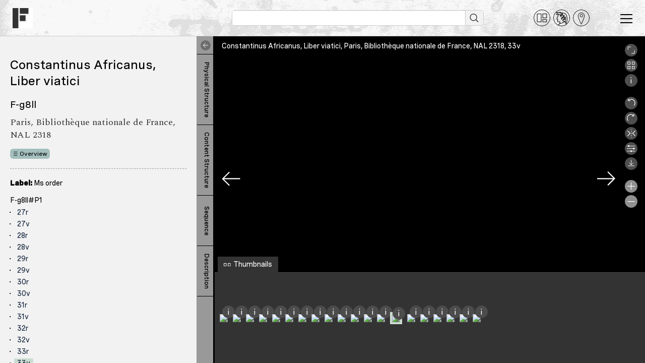

--- FILE ---
content_type: text/html; charset=UTF-8
request_url: https://fragmentarium.ms/view/page/F-g8ll/3461/36115
body_size: 8721
content:
    <!DOCTYPE html>
<html lang="en">
  <head>
    <meta charset="utf-8">
    <meta http-equiv="X-UA-Compatible" content="IE=edge">
    <title>Fragmentarium</title>
    <meta name="viewport" content="width=device-width, initial-scale=1.0" />
    <meta name="keywords" content="Fragmentarium, digitization, digitalisation, manuscript, medieval manuscripts, Codex, Codices, Cod. Sang., Codex Sangallenses, Stiftsbibliothek, Abbey Library, Swiss Libraries, St. Gallen, Universität Freiburg, Fribourg, Codicology, Medieval Studies, Paleography, Manuscript descriptions, Metadata, TEI, Medieval Institute, SharedCanvas, IIIF" />
    <meta name="description" content="Fragmentarium - Digital Laboratory for Medieval Manuscript Fragments. Fragmentarium enables libraries, collectors, researchers and students to publish images of medieval manuscript fragments, allowing them to catalogue, describe, transcribe, assemble and re-use them." />
    <meta name="author" content="Rafael Schwemmer, text & bytes (Programming and Design) - Douglas Kim (Programming, Solr Consulting) - Roger Klein (PHP and JavaScript Consulting)" />
    
    <link rel="apple-touch-icon" sizes="57x57" href="https://fragmentarium.ms/img/app-icons/apple-icon-57x57.png">
    <link rel="apple-touch-icon" sizes="60x60" href="https://fragmentarium.ms/img/app-icons/apple-icon-60x60.png">
    <link rel="apple-touch-icon" sizes="72x72" href="https://fragmentarium.ms/img/app-icons/apple-icon-72x72.png">
    <link rel="apple-touch-icon" sizes="76x76" href="https://fragmentarium.ms/img/app-icons/apple-icon-76x76.png">
    <link rel="apple-touch-icon" sizes="114x114" href="https://fragmentarium.ms/img/app-icons/apple-icon-114x114.png">
    <link rel="apple-touch-icon" sizes="120x120" href="https://fragmentarium.ms/img/app-icons/apple-icon-120x120.png">
    <link rel="apple-touch-icon" sizes="144x144" href="https://fragmentarium.ms/img/app-icons/apple-icon-144x144.png">
    <link rel="apple-touch-icon" sizes="152x152" href="https://fragmentarium.ms/img/app-icons/apple-icon-152x152.png">
    <link rel="apple-touch-icon" sizes="180x180" href="https://fragmentarium.ms/img/app-icons/apple-icon-180x180.png">
    <link rel="icon" type="image/png" sizes="192x192"  href="https://fragmentarium.ms/img/app-icons/android-icon-192x192.png">
    <link rel="icon" type="image/png" sizes="32x32" href="https://fragmentarium.ms/img/app-icons/favicon-32x32.png">
    <link rel="icon" type="image/png" sizes="96x96" href="https://fragmentarium.ms/img/app-icons/favicon-96x96.png">
    <link rel="icon" type="image/png" sizes="16x16" href="https://fragmentarium.ms/img/app-icons/favicon-16x16.png">
    <link rel="manifest" href="https://fragmentarium.ms/img/app-icons/manifest.json">
    <link href="/dist/frontend/index.css?1581968590" rel="stylesheet">

    <!--[if lt IE 11]>
      <center><img src="https://fragmentarium.ms/img/fragmentarium-logo-header.png" alt="Logo Fragmentarium" /></center>
      <p class=browsehappy>Your browser is <b>outdated</b>. You will be redirected to a page that will guide you to <a href="http://browsehappy.com/">install a newer browser</a></p>
      <meta http-equiv="refresh" content="3;url=http://www.browsehappy.com">
      <style>
        body {background-color:white;}
        #wrapper {display:none}
        .browsehappy {height:200px;border:1px solid maroon;text-align:center;padding:90px 20px;font-size:18px;background-color:#ffffcc;filter:progid:DXImageTransform.Microsoft.gradient(startColorstr='#ffffcc', endColorstr='#ffffff', GradientType=0)}
      </style>
    <![endif]-->
    <!-- Fathom - beautiful, simple website analytics -->
    <script src="https://cdn.usefathom.com/script.js" data-spa="auto" data-site="RWJVVDUL" defer></script>
    <!-- / Fathom --> 

</head>
<body class="frontend viewer pageViewMode">
  <div id="wrapper">

    <div id="viewer-parent-container">
        <div class="nav-header">
    <div id="greyly"></div>
    <nav class="navbar navbar-default">
      <div class="container-fluid">
                  
          <div class="navbar-header">
            <div id="navbar-toggler" aria-controls="navbar-toggler" aria-label="Toggle navigation" class="navbar-toggle collapsed" data-toggle="collapse" data-target="#nav-menu-collapse" aria-expanded="false" role="navigation">
              <span></span>
              <span></span>
              <span></span>
            </div>
            <a class="navbar-brand" href="/">
              <img src="https://fragmentarium.ms/img/svg/logo-bw.svg" alt="Fragmentarium" width="40" height="40">
            </a>
            <div class="container" style="padding-top:1.4em;">
              <div class="row">
                <div class="col-md-8 col-md-offset-4">
                  <form id="simple-search-form" method="get" action="https://fragmentarium.ms/search" class="form-inline">
                    <div class="form-group input-group nav-search navbar-left">
                      <div id="search-field">
                        <input type="text" name="sQueryString" value="" class="form-control nav-search-input">
                        <input type="image" src="/img/blind.gif" id="start-search-icon" title="Start search" alt="Start search">
                      </div>

                      <input id="aSelectedFacets" type="hidden" name="aSelectedFacets" value="" />

                      <input id="sSimpleSearchSearchField" type="hidden" name="sSearchField" value="all_metadata">
                      
                      <input id="sSimpleSearchSortField" type="hidden" name="sSortField" value="score">
                      
                      <input id="iSimpleSearchResultsPerPage" type="hidden" name="iResultsPerPage" value="100">

                      <input id="iSimpleSearchDateFrom" type="hidden" name="date_from" value="" />
                      <input id="iSimpleSearchDateTo" type="hidden" name="date_to" value="" />
                     
                      <input id="iSimpleSearchOrigMinNumberOfLines" type="hidden" name="orig_min_number_of_lines" value="" />
                      <input id="iSimpleSearchOrigMaxNumberOfLines" type="hidden" name="orig_max_number_of_lines" value="" />
                      <input id="iSimpleSearchOrigMinNumberOfColumns" type="hidden" name="orig_min_number_of_columns" value="" />
                      <input id="iSimpleSearchOrigMaxNumberOfColumns" type="hidden" name="orig_max_number_of_columns" value="" />
                      <input id="iSimpleSearchOrigDimensionsMinWidth" type="hidden" name="orig_dimensions_min_width" value="" />
                      <input id="iSimpleSearchOrigDimensionsMaxWidth" type="hidden" name="orig_dimensions_max_width" value="" />
                      <input id="iSimpleSearchOrigDimensionsMinHeight" type="hidden" name="orig_dimensions_min_height" value="" />
                      <input id="iSimpleSearchOrigDimensionsMaxHeight" type="hidden" name="orig_dimensions_max_height" value="" />
                      <input id="iSimpleSearchOrigWrittenSpaceMinWidth" type="hidden" name="orig_written_space_min_width" value="" />
                      <input id="iSimpleSearchOrigWrittenSpaceMaxWidth" type="hidden" name="orig_written_space_max_width" value="" />
                      <input id="iSimpleSearchOrigWrittenSpaceMinHeight" type="hidden" name="orig_written_space_min_height" value="" />
                      <input id="iSimpleSearchOrigWrittenSpaceMaxHeight" type="hidden" name="orig_written_space_max_height" value="" />                    

                                          </div>
                    
                    <div id="quicklinks">
                      <a href="https://fragmentarium.ms/search"><img src="/img/svg/fragments.svg" alt="All Fragments" title="All Fragments"></a>
                      <a href="https://fragmentarium.ms/person_index"><img src="/img/svg/persons.svg" alt="Persons" title="Person Index"></a>
                      <a href="https://fragmentarium.ms/place_index"><img src="/img/svg/places.svg" alt="Places" title="Places Index"></a>
                    </div>
                  </form>

                </div>
                              </div>
            </div>
          </div><!-- end .navbar-header -->

          <aside class="collapse navbar-collapse" id="nav-menu-collapse">

            <ul class="nav navbar-nav navbar-right">
                                                                  <li class="main search">
                    <a href="https://fragmentarium.ms/search">All Fragments</a>
                  </li>
                                    <li class="main person_index">
                    <a href="https://fragmentarium.ms/person_index">Person Index</a>
                  </li>
                                    <li class="main place_index">
                    <a href="https://fragmentarium.ms/place_index">Place Index</a>
                  </li>
                                                                                  
<li class="pages-sidenav has-children collapsed"><div class="toggler"></div>
<a href="javascript:void(0)" class="toggle-link">About</a>
<ul>
<li class="digital-laboratory">
<a href="https://fragmentarium.ms/pages/about/digital-laboratory">Digital Laboratory</a>
</li>
<li class="past-and-present">
<a href="https://fragmentarium.ms/pages/about/past-and-present">Past and Present</a>
</li>
</ul>
</li>                                                                <li class="pages-sidenav">
                                        <a href="https://fragmentarium.ms/pages/partners">Partners</a>
                  </li>
                                                                <li class="pages-sidenav">
                                        <a href="https://fragmentarium.ms/pages/programs">Programs</a>
                  </li>
                                                                
<li class="pages-sidenav has-children collapsed"><div class="toggler"></div>
<a href="javascript:void(0)" class="toggle-link">Publications</a>
<ul>
<li class="e-journal">
<a href="https://fragmentarium.ms/pages/publications/e-journal">Journal: Fragmentology</a>
</li>
<li class="recent_pubs">
<a href="https://fragmentarium.ms/pages/publications/recent_pubs">Recent Publications</a>
</li>
</ul>
</li>                                                                
<li class="pages-sidenav has-children collapsed"><div class="toggler"></div>
<a href="javascript:void(0)" class="toggle-link">News + Events</a>
<ul>
<li class="news">
<a href="https://fragmentarium.ms/pages/news_events/news">News</a>
</li>
<li class="workshops">
<a href="https://fragmentarium.ms/pages/news_events/workshops">Workshops</a>
</li>
<li class="cataloguing_courses">
<a href="https://fragmentarium.ms/pages/news_events/cataloguing_courses">Cataloguing Courses</a>
</li>
<li class="seminars">
<a href="https://fragmentarium.ms/pages/news_events/seminars">Seminars</a>
</li>
<li class="archive">
<a href="https://fragmentarium.ms/pages/news_events/archive">News Archive</a>
</li>
</ul>
</li>                                                                <li class="pages-sidenav">
                                        <a href="https://fragmentarium.ms/contact">Contact</a>
                  </li>
                                                        </ul><!-- end .navbar-right -->

          </aside><!-- end #nav-menu-collapse -->

              </div><!-- end .container-fluid -->
    </nav>
  </div><!-- end .nav-header -->      <script type="application/javascript">
  var sDocumentId = "3493"
</script>
<div class="modal fade" id="document-metadata-info-modal" aria-hidden="true">
  <div class="modal-dialog modal-lg">
    <div class="modal-content">
      <div class="modal-header">
        <button type="button" class="close" data-dismiss="modal" aria-hidden="true">&times;</button>
        <p class="modal-title">Document Metadata</p>
      </div>
      <div class="modal-body">
        <ul class="nav nav-tabs">
          <li class="active">
            <a data-toggle="tab" href="#tab-basic-metadata">Basic Metadata</a>
          </li>
          <li>
            <a data-toggle="tab" href="#tab-how-to-quote">How To Quote</a>
          </li>
          <li>
            <a data-toggle="tab" href="#tab-rights">Rights</a>
          </li>
          <li>
            <a data-toggle="tab" href="#tab-tags">Tags</a>
          </li>
                      <li>
              <a data-toggle="tab" href="#tab-facets">Facets</a>
            </li>
                                      </ul>
        <div class="tab-content">
          <div class="tab-pane fade active in" id="tab-basic-metadata">
            <h3>Constantinus Africanus, Liber viatici – Fragment</h3>
            <em class="headline">Parchment &middot; 2 bifolia and 6 leaves &middot; 1201 – 1225 CE &middot; Italy? &middot; 237 x 147 mm</em>
            <h4>F-g8ll</h4>
            <h5 class="collection-shelfmark serif">
              Paris, Bibliothèque nationale de France, NAL 2318            </h5>

            <div class="sidebar-metadata-info">
              <div class="btn btn-default btn-overview btn-sm">
                <a href="https://fragmentarium.ms/overview/F-g8ll">Go to Overview Page</a>
              </div>
              <hr class="sidebar-metadata-divider" />
                      
              <div>
                <dfn>Language</dfn><br>Latin              </div>
              <div>                      
                <dfn>Reconstruction Summary</dfn><br>                              </div>

                              <div>
                  <dfn>Scholarly description(s)</dfn><br>
                  <ul class="list">
                                          <li>
                        Laura Albiero for Fragmentarium 2020<br />
                        <a href="https://fragmentarium.ms/description/F-g8ll/2906"><small>&rarr;</small> Show description</a>
                      </li>
                                      </ul>
                </div>
                            
              <div>
                <dfn>Online Since</dfn><br>04/10/2020              </div>
            </div>
          </div>
          <div class="tab-pane fade" id="tab-how-to-quote">
            <h3>Constantinus Africanus, Liber viatici</h3>
            <em class="headline">Parchment &middot; 2 bifolia and 6 leaves &middot; 1201 – 1225 CE &middot; Italy? &middot; 237 x 147 mm</em>
            <h4>F-g8ll</h4>
            <h5 class="collection-shelfmark serif">
              Paris, Bibliothèque nationale de France, NAL 2318            </h5>
            <hr class="sidebar-metadata-divider" />
            <div class="sidebar-metadata-info">
              <dfn>How to quote</dfn>
              <div class="serif alert">
                                
Constantinus Africanus, Liber viatici  (Fragment), 
	 	Paris, Bibliothèque nationale de France, NAL 2318, ff. 27-36
<a href="https://fragmentarium.ms/overview/F-g8ll">
  (https://fragmentarium.ms/overview/F-g8ll)
</a>
              </div>      
              <hr class="sidebar-metadata-divider" />
              <dfn>IIIF Manifest URL</dfn><br><a href="https://fragmentarium.ms/metadata/iiif/F-g8ll/manifest.json">https://fragmentarium.ms/metadata/iiif/F-g8ll/manifest.json</a><br><br>
              <dfn>Permanent link</dfn><br><a href="https://fragmentarium.ms/overview/F-g8ll">https://fragmentarium.ms/overview/F-g8ll</a><br><br>
              <dfn>Online Since</dfn><br>04/10/2020            </div>
          </div>
          <div class="tab-pane fade" id="tab-rights">
            <h3>Constantinus Africanus, Liber viatici – Fragment</h3>
            <em class="headline">Parchment &middot; 2 bifolia and 6 leaves &middot; 1201 – 1225 CE &middot; Italy? &middot; 237 x 147 mm</em>
            <h4>F-g8ll</h4>
            <h5 class="collection-shelfmark">
              Paris, Bibliothèque nationale de France, NAL 2318            </h5>
            <hr class="sidebar-metadata-divider" />
            <div class="sidebar-metadata-info">
              <div>
                <dfn>Image Rights</dfn><br>
                                  <a href="https://creativecommons.org/publicdomain/mark/1.0/">
                    <img src="https://fragmentarium.ms/img/frontend/PUBLIC_DOMAIN.png" alt="Image Rights" width="70" style="padding:5px;">
                  </a>
                                                  <img src="https://fragmentarium.ms/img/frontend/approved-for-free-cultural-works-logo.png" width="70" height="70" alt="Approved for free cultural works" width="45" style="padding:5px;">
                              </div>
              <hr class="sidebar-metadata-divider" />
                <div>
                  <dfn>For commercial use of images: see</dfn><br>
                  <a href="https://fragmentarium.ms/about/terms">Terms of Use</a>
                </div>
                <div>
                  <dfn>Contact E-Mail</dfn><br>
                  <a href="mailto:&#x63;ons&#x65;&#x72;&#x76;&#x61;&#116;&#105;&#x6f;n&#x40;b&#x6e;&#x66;&#46;&#x66;&#114;">&#x63;&#111;n&#115;&#101;r&#118;a&#116;io&#110;&#x40;&#x62;nf.&#102;&#114;</a>
                </div>
              <div>
                <dfn>Online Since</dfn><br>
                  04/10/2020              </div>
            </div>
          </div>
          <div class="tab-pane fade" id="tab-tags">
                      </div>

                      <div class="tab-pane fade" id="tab-facets">
                              <div class="facet-container">
                  <span class="facet-category-name">Text Language</span>
                                    <ul class="list">
                                                                                        <li>Latin</li>
                                                            </ul>
                </div>
                              <div class="facet-container">
                  <span class="facet-category-name">Script Type</span>
                                    <ul class="list">
                                                                                        <li>Gothic Script (generic)</li>
                                                            </ul>
                </div>
                              <div class="facet-container">
                  <span class="facet-category-name">Decoration</span>
                                    <ul class="list">
                                                                                        <li>Figurative</li>
                                                                                                              <li>Ornamental</li>
                                                                                                              <li>Red</li>
                                                            </ul>
                </div>
                          </div>
                                      </div>
      </div>
      <div class="modal-footer">
        <button type="button" class="btn btn-more" data-dismiss="modal">Close</button>
      </div>
    </div>
  </div>
</div>
            


           
        
      <div class="viewer-container" style="background-color:#000000">

        <!-- Metadata Sidebar -->
                
          <div id="sidebar-col">
            <div class="viewer-sidebar">
              <div class="sidebar-metadata">
                <div id="tabContent" class="ver-content">                 
                  <!-- Physical Structures Tab -->
                                      <div class="tab-pane fade" id="tab-physical-structures">
                      <h3>Constantinus Africanus, Liber viatici                      </h3>
                      <h4 class="mb-1">F-g8ll</h4>
                      <div class="serif collection-shelfmark">
                        Paris, Bibliothèque nationale de France, NAL 2318                      </div>
                      <a class="btn btn-default btn-overview btn-sm" href="https://fragmentarium.ms/overview/F-g8ll">Overview</a>
                      <hr />

                      
                                                                        
                                                      <p><strong>Label: </strong>Ms order</p>
                                                    
                                                    
                          <!-- Range Display -->
                                                                                                                    <div class="range-label-viewer-sidebar">
                                  F-g8ll#P1                                                                  </div>
                                <!-- Canvas Display -->
                                                                  <ul class="canvas-labels">
                                                                                                                                                    <li>
                                          <a href="https://fragmentarium.ms/view/page/F-g8ll/3461/36102">27r</a>
                                        </li>
                                                                                                                                                                                                                              <li>
                                          <a href="https://fragmentarium.ms/view/page/F-g8ll/3461/36103">27v</a>
                                        </li>
                                                                                                                                                                                                                              <li>
                                          <a href="https://fragmentarium.ms/view/page/F-g8ll/3461/36104">28r</a>
                                        </li>
                                                                                                                                                                                                                              <li>
                                          <a href="https://fragmentarium.ms/view/page/F-g8ll/3461/36105">28v</a>
                                        </li>
                                                                                                                                                                                                                              <li>
                                          <a href="https://fragmentarium.ms/view/page/F-g8ll/3461/36106">29r</a>
                                        </li>
                                                                                                                                                                                                                              <li>
                                          <a href="https://fragmentarium.ms/view/page/F-g8ll/3461/36107">29v</a>
                                        </li>
                                                                                                                                                                                                                              <li>
                                          <a href="https://fragmentarium.ms/view/page/F-g8ll/3461/36108">30r</a>
                                        </li>
                                                                                                                                                                                                                              <li>
                                          <a href="https://fragmentarium.ms/view/page/F-g8ll/3461/36109">30v</a>
                                        </li>
                                                                                                                                                                                                                              <li>
                                          <a href="https://fragmentarium.ms/view/page/F-g8ll/3461/36110">31r</a>
                                        </li>
                                                                                                                                                                                                                              <li>
                                          <a href="https://fragmentarium.ms/view/page/F-g8ll/3461/36111">31v</a>
                                        </li>
                                                                                                                                                                                                                              <li>
                                          <a href="https://fragmentarium.ms/view/page/F-g8ll/3461/36112">32r</a>
                                        </li>
                                                                                                                                                                                                                              <li>
                                          <a href="https://fragmentarium.ms/view/page/F-g8ll/3461/36113">32v</a>
                                        </li>
                                                                                                                                                                                                                              <li>
                                          <a href="https://fragmentarium.ms/view/page/F-g8ll/3461/36114">33r</a>
                                        </li>
                                                                                                                                                                                                                              <li class="current-range-item">
                                          <a href="https://fragmentarium.ms/view/page/F-g8ll/3461/36115">33v</a>
                                        </li>
                                                                                                                                                                                                                              <li>
                                          <a href="https://fragmentarium.ms/view/page/F-g8ll/3461/36116">34r</a>
                                        </li>
                                                                                                                                                                                                                              <li>
                                          <a href="https://fragmentarium.ms/view/page/F-g8ll/3461/36117">34v</a>
                                        </li>
                                                                                                                                                                                                                              <li>
                                          <a href="https://fragmentarium.ms/view/page/F-g8ll/3461/36118">35r</a>
                                        </li>
                                                                                                                                                                                                                              <li>
                                          <a href="https://fragmentarium.ms/view/page/F-g8ll/3461/36119">35v</a>
                                        </li>
                                                                                                                                                                                                                              <li>
                                          <a href="https://fragmentarium.ms/view/page/F-g8ll/3461/36120">36r</a>
                                        </li>
                                                                                                                                                                                                                              <li>
                                          <a href="https://fragmentarium.ms/view/page/F-g8ll/3461/36121">36v</a>
                                        </li>
                                                                                                                                              </ul>
                                                                <!-- End Canvas Display -->
                                                                                                              <!-- End Range Display -->
                          <hr />
                                                                  </div>
                                    <!-- End Physical Structures Tab -->

                  <!-- Content Structures Tab -->
                                      <div class="tab-pane fade" id="tab-content-structures">
                      <h3>Constantinus Africanus, Liber viatici                      </h3>
                      <h4 class="mb-1">F-g8ll</h4>
                      <div class="serif collection-shelfmark">
                        Paris, Bibliothèque nationale de France, NAL 2318                      </div>
                      <div>
                        <a class="btn btn-default btn-overview btn-sm" href="https://fragmentarium.ms/overview/F-g8ll">Overview</a>
                      </div>
                      
                      <hr />

                      
                                              
                                                      <p><strong>Label: </strong>Reading order</p>
                                                    
                          
                          <!-- Range Display -->
                                                                                                                    <div class="range-label-viewer-sidebar">
                                                                                                    </div>
                                <!-- Canvas Display -->
                                                                  <ul class="canvas-labels">
                                                                                                                                                    <li>
                                          <a href="https://fragmentarium.ms/view/page/F-g8ll/3461/36106">29r</a>
                                        </li>
                                                                                                                                                                                                                              <li>
                                          <a href="https://fragmentarium.ms/view/page/F-g8ll/3461/36107">29v</a>
                                        </li>
                                                                                                                                                                                                                              <li>
                                          <a href="https://fragmentarium.ms/view/page/F-g8ll/3461/36108">30r</a>
                                        </li>
                                                                                                                                                                                                                              <li>
                                          <a href="https://fragmentarium.ms/view/page/F-g8ll/3461/36109">30v</a>
                                        </li>
                                                                                                                                                                                                                              <li>
                                          <a href="https://fragmentarium.ms/view/page/F-g8ll/3461/36104">28r</a>
                                        </li>
                                                                                                                                                                                                                              <li>
                                          <a href="https://fragmentarium.ms/view/page/F-g8ll/3461/36105">28v</a>
                                        </li>
                                                                                                                                                                                                                              <li>
                                          <a href="https://fragmentarium.ms/view/page/F-g8ll/3461/36116">34r</a>
                                        </li>
                                                                                                                                                                                                                              <li>
                                          <a href="https://fragmentarium.ms/view/page/F-g8ll/3461/36117">34v</a>
                                        </li>
                                                                                                                                                                                                                              <li>
                                          <a href="https://fragmentarium.ms/view/page/F-g8ll/3461/36110">31r</a>
                                        </li>
                                                                                                                                                                                                                              <li>
                                          <a href="https://fragmentarium.ms/view/page/F-g8ll/3461/36111">31v</a>
                                        </li>
                                                                                                                                                                                                                              <li>
                                          <a href="https://fragmentarium.ms/view/page/F-g8ll/3461/36102">27r</a>
                                        </li>
                                                                                                                                                                                                                              <li>
                                          <a href="https://fragmentarium.ms/view/page/F-g8ll/3461/36103">27v</a>
                                        </li>
                                                                                                                                                                                                                              <li>
                                          <a href="https://fragmentarium.ms/view/page/F-g8ll/3461/36118">35r</a>
                                        </li>
                                                                                                                                                                                                                              <li>
                                          <a href="https://fragmentarium.ms/view/page/F-g8ll/3461/36119">35v</a>
                                        </li>
                                                                                                                                                                                                                              <li>
                                          <a href="https://fragmentarium.ms/view/page/F-g8ll/3461/36120">36r</a>
                                        </li>
                                                                                                                                                                                                                              <li>
                                          <a href="https://fragmentarium.ms/view/page/F-g8ll/3461/36121">36v</a>
                                        </li>
                                                                                                                                                                                                                              <li>
                                          <a href="https://fragmentarium.ms/view/page/F-g8ll/3461/36112">32r</a>
                                        </li>
                                                                                                                                                                                                                              <li>
                                          <a href="https://fragmentarium.ms/view/page/F-g8ll/3461/36113">32v</a>
                                        </li>
                                                                                                                                                                                                                              <li>
                                          <a href="https://fragmentarium.ms/view/page/F-g8ll/3461/36114">33r</a>
                                        </li>
                                                                                                                                                                                                                              <li class="current-range-item">
                                          <a href="https://fragmentarium.ms/view/page/F-g8ll/3461/36115">33v</a>
                                        </li>
                                                                                                                                              </ul>
                                                                <!-- End Canvas Display -->
                                                                                                              <!-- End Range Display -->
                          <hr />
                                                                  </div>
                                    <!-- End Content Structures Tab -->

                  <!-- Sequences Tab -->
                                      <div class="tab-pane fade active in" id="tab-sequences">

                      <h3>Constantinus Africanus, Liber viatici                      </h3>
                      <h4 class="mb-1">F-g8ll</h4>
                      <div class="serif collection-shelfmark">
                        Paris, Bibliothèque nationale de France, NAL 2318                      </div>
                      <div>
                        <a class="btn btn-default btn-overview btn-sm" href="https://fragmentarium.ms/overview/F-g8ll">Overview</a>
                      </div>
                      
                      <hr />

                                                                                                              
                      <dfn>Canvases</dfn>
                                              <ul id="canvas-list">
                                                      <li >
                              <a href="https://fragmentarium.ms/view/page/F-g8ll/3461/36102">27r</a>
                                                          </li>
                                                      <li >
                              <a href="https://fragmentarium.ms/view/page/F-g8ll/3461/36103">27v</a>
                                                          </li>
                                                      <li >
                              <a href="https://fragmentarium.ms/view/page/F-g8ll/3461/36104">28r</a>
                                                          </li>
                                                      <li >
                              <a href="https://fragmentarium.ms/view/page/F-g8ll/3461/36105">28v</a>
                                                          </li>
                                                      <li >
                              <a href="https://fragmentarium.ms/view/page/F-g8ll/3461/36106">29r</a>
                                                          </li>
                                                      <li >
                              <a href="https://fragmentarium.ms/view/page/F-g8ll/3461/36107">29v</a>
                                                          </li>
                                                      <li >
                              <a href="https://fragmentarium.ms/view/page/F-g8ll/3461/36108">30r</a>
                                                          </li>
                                                      <li >
                              <a href="https://fragmentarium.ms/view/page/F-g8ll/3461/36109">30v</a>
                                                          </li>
                                                      <li >
                              <a href="https://fragmentarium.ms/view/page/F-g8ll/3461/36110">31r</a>
                                                          </li>
                                                      <li >
                              <a href="https://fragmentarium.ms/view/page/F-g8ll/3461/36111">31v</a>
                                                          </li>
                                                      <li >
                              <a href="https://fragmentarium.ms/view/page/F-g8ll/3461/36112">32r</a>
                                                          </li>
                                                      <li >
                              <a href="https://fragmentarium.ms/view/page/F-g8ll/3461/36113">32v</a>
                                                          </li>
                                                      <li >
                              <a href="https://fragmentarium.ms/view/page/F-g8ll/3461/36114">33r</a>
                                                          </li>
                                                      <li  class="active">
                              <a href="https://fragmentarium.ms/view/page/F-g8ll/3461/36115">33v</a>
                                                          </li>
                                                      <li >
                              <a href="https://fragmentarium.ms/view/page/F-g8ll/3461/36116">34r</a>
                                                          </li>
                                                      <li >
                              <a href="https://fragmentarium.ms/view/page/F-g8ll/3461/36117">34v</a>
                                                          </li>
                                                      <li >
                              <a href="https://fragmentarium.ms/view/page/F-g8ll/3461/36118">35r</a>
                                                          </li>
                                                      <li >
                              <a href="https://fragmentarium.ms/view/page/F-g8ll/3461/36119">35v</a>
                                                          </li>
                                                      <li >
                              <a href="https://fragmentarium.ms/view/page/F-g8ll/3461/36120">36r</a>
                                                          </li>
                                                      <li >
                              <a href="https://fragmentarium.ms/view/page/F-g8ll/3461/36121">36v</a>
                                                          </li>
                                                  </ul>
                                          </div>
                                    <!-- End Sequences Tab -->

                  <!-- Descriptions Tab -->
                                      <div class="tab-pane fade" id="tab-descriptions">
                      <div class="hidden" id="open-description-view-link">
                        <a href="https://fragmentarium.ms/description/F-g8ll/2906" target="_blank" title="Open description in separate view"><i class="fa fa-external-link"></i></a>
                      </div>
                      <div id="remote-description-content"></div>
                    </div>
                                    <!-- End Descriptions Tab -->

                  <!-- Additional Images Tab -->
                                    <!-- End Additional Images Tab -->

                  <!-- Additional Material Tab -->
                                    <!-- End Additional Material Tab -->
                </div>

                <ul class="nav nav-tabs tabs-right vertical-text" id="metadataSidebarTabs">
                    <li class="tab-toggler">
                      <div class="toggler viewer-info-icon">
                        <a href="javascript:void(0)" title="Toggle Metadata Sidebar" class="viewer-toggle-metadata-sidebar-button"><i class="fa fa-lg fa-exchange-alt"></i></a>
                      </div>  
                    </li>

                                      <li class="tab-l">
                      <a href="#tab-physical-structures" data-toggle="tab">Physical Structure</a>  
                    </li>
                             
                                      <li class="tab-l">
                      <a href="#tab-content-structures" data-toggle="tab">Content Structure</a>  
                    </li>
                             
                                      <li>
                      <a href="#tab-sequences" data-toggle="tab">Sequence</a>  
                    </li>
                             
                                      <li>
                      <a href="#tab-descriptions" data-toggle="tab" data-remote-url="https://fragmentarium.ms/description/F-g8ll/2906">Description</a>
                    </li>
                                                                 
                </ul>
              </div>
            </div>
          </div>
                <!-- End Metadata Sidebar -->

        <div id="viewer-view-row"><!-- Row Viewer -->

          <div id="viewer-info-container">
          
            
                        <a title="Constantinus Africanus, Liber viatici, Paris, Bibliothèque nationale de France, NAL 2318, 33v" href="https://fragmentarium.ms/overview/F-g8ll">
              Constantinus Africanus, Liber viatici, Paris, Bibliothèque nationale de France, NAL 2318, 33v            </a>
          </div>

          <!-- Previous / next page buttons -->
          <a class="viewer-navigation-button" id="viewer-previous-page-button" href="https://fragmentarium.ms/view/page/F-g8ll/3461/36114/0">
            <img src="/img/svg/v-left.svg" alt="<">
          </a>
          
          <a class="viewer-navigation-button" id="viewer-next-page-button" href="https://fragmentarium.ms/view/page/F-g8ll/3461/36116/0">
            <img src="/img/svg/v-right.svg" alt=">">
          </a>
          <!-- End previous / next page buttons -->

          <!-- Image Viewer -->
                      <div id="osd-viewer" style="background-color:#000000">
              <!-- Download Page Modal -->
              <div class="modal fade" id="downloadPageModal" tabindex="-1" role="dialog" aria-hidden="true">
                <div class="modal-dialog">
                  <div class="modal-content">
                    <div class="modal-header">
                      <button type="button" class="close" data-dismiss="modal" aria-hidden="true">&times;</button>
                      <p class="modal-title"><span class="fa fa-download-alt"></span> Download this page</p>
                    </div>
                    <div class="modal-body">
                                            <p class="serif">
                        Paris, Bibliothèque nationale de France, NAL 2318, 33v – Constantinus Africanus, Liber viatici — https://fragmentarium.ms/view/page/F-g8ll/3461/36115                      </p>
                      <div class="download-images-list">
                        <div>
                          <img class="canvas-thumbnail img-rounded loading-indicator-thumb" id="36115" title="33v" alt="33v" src="https://gallica.bnf.fr/iiif/ark:/12148/btv1b105485233/f80/full/!150,150/0/default.jpg"/>                        </div>
                        <div>
                          <ul class="download-page-list">
                            <li>
                              <a target="_blank" href="https://fragmentarium.ms/view/download/IIIF/aHR0cHM6Ly9nYWxsaWNhLmJuZi5mci9paWlmL2FyazovMTIxNDgvYnR2MWIxMDU0ODUyMzMvZjgwL2Z1bGwvLDE1MC8wL2RlZmF1bHQuanBn/small/0"><i class="fa fa-save"></i>&nbsp;&nbsp;JPEG small</a> (318 &times; 326)
                            </li>
                            <li>
                              <a target="_blank" href="https://fragmentarium.ms/view/download/IIIF/aHR0cHM6Ly9nYWxsaWNhLmJuZi5mci9paWlmL2FyazovMTIxNDgvYnR2MWIxMDU0ODUyMzMvZjgwL2Z1bGwvLDE1MC8wL2RlZmF1bHQuanBn/medium/0"><i class="fa fa-save"></i>&nbsp;&nbsp;JPEG medium</a> (635 &times; 651)
                            </li>
                            <li>
                              <a target="_blank" href="https://fragmentarium.ms/view/download/IIIF/aHR0cHM6Ly9nYWxsaWNhLmJuZi5mci9paWlmL2FyazovMTIxNDgvYnR2MWIxMDU0ODUyMzMvZjgwL2Z1bGwvLDE1MC8wL2RlZmF1bHQuanBn/large/0"><i class="fa fa-save"></i>&nbsp;&nbsp;JPEG large</a> (1270 &times; 1301)
                            </li>
                            <li>
                              <a target="_blank" href="https://fragmentarium.ms/view/download/IIIF/aHR0cHM6Ly9nYWxsaWNhLmJuZi5mci9paWlmL2FyazovMTIxNDgvYnR2MWIxMDU0ODUyMzMvZjgwL2Z1bGwvLDE1MC8wL2RlZmF1bHQuanBn/max/0"><i class="fa fa-save"></i>&nbsp;&nbsp;JPEG maximum size</a> (2540 &times; 2602)
                            </li>
                            <li>
                              <a target="_blank" href="https://fragmentarium.ms/view/download/pdf/F-g8ll/3461/36115/33v/IIIF/aHR0cHM6Ly9nYWxsaWNhLmJuZi5mci9paWlmL2FyazovMTIxNDgvYnR2MWIxMDU0ODUyMzMvZjgwL2Z1bGwvLDE1MC8wL2RlZmF1bHQuanBn/2540/2602/0"><i class="fa fa-save"></i>&nbsp;&nbsp;PDF A4</a>
                            </li>
                          </ul>
                        </div>
                      </div>
                      <div class="download-page-license">
                        <div>
                          <dfn>License</dfn><br>
                                                      <a href="https://creativecommons.org/publicdomain/mark/1.0/">
                              <img src="https://fragmentarium.ms/img/frontend/PUBLIC_DOMAIN.png" alt="License" width="65" style="padding:5px 0 0 0;">
                            </a>
                                                  </div>
                        <div>
                          <br>
                          <dfn>Terms of Use</dfn><br>
                          <a href="https://fragmentarium.ms/about/terms" class="basis">https://fragmentarium.ms/about/terms</a>
                        </div>
                      </div>
                    </div>
                    <div class="modal-footer">
                      <button type="button" class="btn btn-more" data-dismiss="modal">Close</button>
                    </div>
                  </div>
                </div>
              </div>
              <!-- End Download Page Modal -->
            </div>
          
          <noscript>
            <div class="container">

                            <img src="https://gallica.bnf.fr/iiif/ark:/12148/btv1b105485233/f80/full/pct:25/0/default.jpg" alt="33v" />
            </div>
          </noscript>

          
          
          <div id="osd-custom-toolbar">            
                          <div id="full-page" class="osd-toolbar-button v-fullpage"></div>
            
            <div class="osd-toolbar-button v-thumbs"><!-- Thumbnails view -->
              <a title="Thumbnails" href="https://fragmentarium.ms/view/thumbs/F-g8ll/3461"></a>
            </div>

            
            <div class="osd-toolbar-button v-info">
              <a href="javascript:void(0)" data-toggle="modal" data-target="#document-metadata-info-modal" data-container="#osd-viewer" data-content="Bibliothèque nationale de France: BnF. Département des manuscrits. NAL 2318<br /><strong>33v</strong>" title="Show Document Metadata"></a>
            </div>
            <div class="divider"></div>

                          <div class="osd-toolbar-button v-rotate-l"><!-- Rotation left -->
                <a title="Rotate Left" href="https://fragmentarium.ms/view/page/F-g8ll/3461/36115/270/"></a>  
              </div>

              <div class="osd-toolbar-button v-rotate-r"><!-- Rotation right -->
                <a title="Rotate Right" href="https://fragmentarium.ms/view/page/F-g8ll/3461/36115/90/"></a>
              </div>

              <div class="osd-toolbar-button v-mirror"><!-- Mirror image -->
                <a title="Mirror" href="javascript:void(0)" id="mirror-image"></a>
              </div>

                              <div class="osd-toolbar-button v-img-man">
                  <a title="Image manipulation" href="javascript:void(0)" id="image-manipulation-controls-toogle"></a>
                </div>
              
              <!-- Image manipulation controls: Needs to be in osd-custom-toolbar to work in full screen mode -->
              <div id="image-manipulation-controls" class="hidden">
                <form class="form-inline">
                  <div class="form-group">
                    <div class="value-display topic text-left">Brightness: <span id="brightness-value">100%</span></div>
                    <label title="Adjust Brightness"><i class="fa fa-adjust"></i></label>
                    <input class="brightness image-manipulation-control form-control" type="range" min="0" max="200" value="100" data-type="Brightness">
                  </div>
                  <div class="form-group">
                    <div class="value-display topic text-left">Contrast: <span id="contrast-value">100%</span></div>
                    <label title="Adjust Contrast"><i class="fa fa-adjust"></i></label>
                    <input class="contrast image-manipulation-control form-control" type="range" min="0" max="200" value="100" data-type="Contrast">
                  </div>
                  <div class="form-group">
                    <div class="value-display topic text-left">Saturation: <span id="saturate-value">100%</span></div>
                    <label title="Adjust Saturation"><i class="fa fa-adjust"></i></label>
                    <input class="saturate image-manipulation-control form-control" type="range" min="0" max="200" value="100" data-type="Saturation">
                  </div>
                  <div class="form-group text-center">
                    <a id="invert-colors" class="value-display topic" title="Invert Colors" href="javascript:void(0)"><i class="fa fa-shield"></i> Invert</a>
                    <a id="reset-image-manipulation" class="value-display topic" title="Reset Settings" href="javascript:void(0)"><i class="fa fa-refresh"></i> Reset</a>
                  </div>
                </form>
              </div>
              <!-- End image manipulation controls -->

                              <div class="osd-toolbar-button viewer-info-icon v-download">
                  <a href="javascript:void(0)" data-toggle="modal" data-target="#downloadPageModal" title="Download this page"></a>
                </div>
              
              <div class="divider"></div>

              <div id="zoom-in" class="osd-toolbar-button v-zoom-plus"></div>
              <div id="zoom-out" class="osd-toolbar-button v-zoom-minus"></div>

            
          </div><!-- End OSD Custom Toolbar -->

          <!-- Thumbnail slider container --> 
          <div id="thumbs-viewer"></div>
          <!-- End thumbnail slider container --> 
    
        </div><!-- End Row Viewer -->
         
        <ul class='custom-menu'>
          <li data-action="download">
            <div class="btn-download-neg"></div> Download this page</li>
        </ul>
      </div><!-- End Viewer Container -->
    </div>
    </div><!-- end wrapper -->
    <script type="application/javascript" src="/dist/frontend/index.js"></script>
          
<script>
	var thumbsData = [
		        									// canvasId is used to uniquely identify each thumbnail on the thumbnail strip
				{
					"label":"27r",
					"canvasId":"36102",
					"displayLabel":"Bibliothèque nationale de France: BnF. Département des manuscrits. NAL 2318<br /><strong>27r</strong>",
					"fileSource": "IIIF",
					"fileReference": "https://gallica.bnf.fr/iiif/ark:/12148/btv1b105485233/f67/full/!150,150/0/default.jpg",
					"serviceReference": "https://gallica.bnf.fr/iiif/ark:/12148/btv1b105485233/f67",
					"linkToPage":  "https://fragmentarium.ms/view/page/F-g8ll/3461/36102",
					"mirrorClass": "",
					"hasAdditionalImages": false,
				},
					        									// canvasId is used to uniquely identify each thumbnail on the thumbnail strip
				{
					"label":"27v",
					"canvasId":"36103",
					"displayLabel":"Bibliothèque nationale de France: BnF. Département des manuscrits. NAL 2318<br /><strong>27v</strong>",
					"fileSource": "IIIF",
					"fileReference": "https://gallica.bnf.fr/iiif/ark:/12148/btv1b105485233/f68/full/!150,150/0/default.jpg",
					"serviceReference": "https://gallica.bnf.fr/iiif/ark:/12148/btv1b105485233/f68",
					"linkToPage":  "https://fragmentarium.ms/view/page/F-g8ll/3461/36103",
					"mirrorClass": "",
					"hasAdditionalImages": false,
				},
					        									// canvasId is used to uniquely identify each thumbnail on the thumbnail strip
				{
					"label":"28r",
					"canvasId":"36104",
					"displayLabel":"Bibliothèque nationale de France: BnF. Département des manuscrits. NAL 2318<br /><strong>28r</strong>",
					"fileSource": "IIIF",
					"fileReference": "https://gallica.bnf.fr/iiif/ark:/12148/btv1b105485233/f69/full/!150,150/0/default.jpg",
					"serviceReference": "https://gallica.bnf.fr/iiif/ark:/12148/btv1b105485233/f69",
					"linkToPage":  "https://fragmentarium.ms/view/page/F-g8ll/3461/36104",
					"mirrorClass": "",
					"hasAdditionalImages": false,
				},
					        									// canvasId is used to uniquely identify each thumbnail on the thumbnail strip
				{
					"label":"28v",
					"canvasId":"36105",
					"displayLabel":"Bibliothèque nationale de France: BnF. Département des manuscrits. NAL 2318<br /><strong>28v</strong>",
					"fileSource": "IIIF",
					"fileReference": "https://gallica.bnf.fr/iiif/ark:/12148/btv1b105485233/f70/full/!150,150/0/default.jpg",
					"serviceReference": "https://gallica.bnf.fr/iiif/ark:/12148/btv1b105485233/f70",
					"linkToPage":  "https://fragmentarium.ms/view/page/F-g8ll/3461/36105",
					"mirrorClass": "",
					"hasAdditionalImages": false,
				},
					        									// canvasId is used to uniquely identify each thumbnail on the thumbnail strip
				{
					"label":"29r",
					"canvasId":"36106",
					"displayLabel":"Bibliothèque nationale de France: BnF. Département des manuscrits. NAL 2318<br /><strong>29r</strong>",
					"fileSource": "IIIF",
					"fileReference": "https://gallica.bnf.fr/iiif/ark:/12148/btv1b105485233/f71/full/!150,150/0/default.jpg",
					"serviceReference": "https://gallica.bnf.fr/iiif/ark:/12148/btv1b105485233/f71",
					"linkToPage":  "https://fragmentarium.ms/view/page/F-g8ll/3461/36106",
					"mirrorClass": "",
					"hasAdditionalImages": false,
				},
					        									// canvasId is used to uniquely identify each thumbnail on the thumbnail strip
				{
					"label":"29v",
					"canvasId":"36107",
					"displayLabel":"Bibliothèque nationale de France: BnF. Département des manuscrits. NAL 2318<br /><strong>29v</strong>",
					"fileSource": "IIIF",
					"fileReference": "https://gallica.bnf.fr/iiif/ark:/12148/btv1b105485233/f72/full/!150,150/0/default.jpg",
					"serviceReference": "https://gallica.bnf.fr/iiif/ark:/12148/btv1b105485233/f72",
					"linkToPage":  "https://fragmentarium.ms/view/page/F-g8ll/3461/36107",
					"mirrorClass": "",
					"hasAdditionalImages": false,
				},
					        									// canvasId is used to uniquely identify each thumbnail on the thumbnail strip
				{
					"label":"30r",
					"canvasId":"36108",
					"displayLabel":"Bibliothèque nationale de France: BnF. Département des manuscrits. NAL 2318<br /><strong>30r</strong>",
					"fileSource": "IIIF",
					"fileReference": "https://gallica.bnf.fr/iiif/ark:/12148/btv1b105485233/f73/full/!150,150/0/default.jpg",
					"serviceReference": "https://gallica.bnf.fr/iiif/ark:/12148/btv1b105485233/f73",
					"linkToPage":  "https://fragmentarium.ms/view/page/F-g8ll/3461/36108",
					"mirrorClass": "",
					"hasAdditionalImages": false,
				},
					        									// canvasId is used to uniquely identify each thumbnail on the thumbnail strip
				{
					"label":"30v",
					"canvasId":"36109",
					"displayLabel":"Bibliothèque nationale de France: BnF. Département des manuscrits. NAL 2318<br /><strong>30v</strong>",
					"fileSource": "IIIF",
					"fileReference": "https://gallica.bnf.fr/iiif/ark:/12148/btv1b105485233/f74/full/!150,150/0/default.jpg",
					"serviceReference": "https://gallica.bnf.fr/iiif/ark:/12148/btv1b105485233/f74",
					"linkToPage":  "https://fragmentarium.ms/view/page/F-g8ll/3461/36109",
					"mirrorClass": "",
					"hasAdditionalImages": false,
				},
					        									// canvasId is used to uniquely identify each thumbnail on the thumbnail strip
				{
					"label":"31r",
					"canvasId":"36110",
					"displayLabel":"Bibliothèque nationale de France: BnF. Département des manuscrits. NAL 2318<br /><strong>31r</strong>",
					"fileSource": "IIIF",
					"fileReference": "https://gallica.bnf.fr/iiif/ark:/12148/btv1b105485233/f75/full/!150,150/0/default.jpg",
					"serviceReference": "https://gallica.bnf.fr/iiif/ark:/12148/btv1b105485233/f75",
					"linkToPage":  "https://fragmentarium.ms/view/page/F-g8ll/3461/36110",
					"mirrorClass": "",
					"hasAdditionalImages": false,
				},
					        									// canvasId is used to uniquely identify each thumbnail on the thumbnail strip
				{
					"label":"31v",
					"canvasId":"36111",
					"displayLabel":"Bibliothèque nationale de France: BnF. Département des manuscrits. NAL 2318<br /><strong>31v</strong>",
					"fileSource": "IIIF",
					"fileReference": "https://gallica.bnf.fr/iiif/ark:/12148/btv1b105485233/f76/full/!150,150/0/default.jpg",
					"serviceReference": "https://gallica.bnf.fr/iiif/ark:/12148/btv1b105485233/f76",
					"linkToPage":  "https://fragmentarium.ms/view/page/F-g8ll/3461/36111",
					"mirrorClass": "",
					"hasAdditionalImages": false,
				},
					        									// canvasId is used to uniquely identify each thumbnail on the thumbnail strip
				{
					"label":"32r",
					"canvasId":"36112",
					"displayLabel":"Bibliothèque nationale de France: BnF. Département des manuscrits. NAL 2318<br /><strong>32r</strong>",
					"fileSource": "IIIF",
					"fileReference": "https://gallica.bnf.fr/iiif/ark:/12148/btv1b105485233/f77/full/!150,150/0/default.jpg",
					"serviceReference": "https://gallica.bnf.fr/iiif/ark:/12148/btv1b105485233/f77",
					"linkToPage":  "https://fragmentarium.ms/view/page/F-g8ll/3461/36112",
					"mirrorClass": "",
					"hasAdditionalImages": false,
				},
					        									// canvasId is used to uniquely identify each thumbnail on the thumbnail strip
				{
					"label":"32v",
					"canvasId":"36113",
					"displayLabel":"Bibliothèque nationale de France: BnF. Département des manuscrits. NAL 2318<br /><strong>32v</strong>",
					"fileSource": "IIIF",
					"fileReference": "https://gallica.bnf.fr/iiif/ark:/12148/btv1b105485233/f78/full/!150,150/0/default.jpg",
					"serviceReference": "https://gallica.bnf.fr/iiif/ark:/12148/btv1b105485233/f78",
					"linkToPage":  "https://fragmentarium.ms/view/page/F-g8ll/3461/36113",
					"mirrorClass": "",
					"hasAdditionalImages": false,
				},
					        									// canvasId is used to uniquely identify each thumbnail on the thumbnail strip
				{
					"label":"33r",
					"canvasId":"36114",
					"displayLabel":"Bibliothèque nationale de France: BnF. Département des manuscrits. NAL 2318<br /><strong>33r</strong>",
					"fileSource": "IIIF",
					"fileReference": "https://gallica.bnf.fr/iiif/ark:/12148/btv1b105485233/f79/full/!150,150/0/default.jpg",
					"serviceReference": "https://gallica.bnf.fr/iiif/ark:/12148/btv1b105485233/f79",
					"linkToPage":  "https://fragmentarium.ms/view/page/F-g8ll/3461/36114",
					"mirrorClass": "",
					"hasAdditionalImages": false,
				},
					        									// canvasId is used to uniquely identify each thumbnail on the thumbnail strip
				{
					"label":"33v",
					"canvasId":"36115",
					"displayLabel":"Bibliothèque nationale de France: BnF. Département des manuscrits. NAL 2318<br /><strong>33v</strong>",
					"fileSource": "IIIF",
					"fileReference": "https://gallica.bnf.fr/iiif/ark:/12148/btv1b105485233/f80/full/!150,150/0/default.jpg",
					"serviceReference": "https://gallica.bnf.fr/iiif/ark:/12148/btv1b105485233/f80",
					"linkToPage":  "https://fragmentarium.ms/view/page/F-g8ll/3461/36115",
					"mirrorClass": "",
					"hasAdditionalImages": false,
				},
					        									// canvasId is used to uniquely identify each thumbnail on the thumbnail strip
				{
					"label":"34r",
					"canvasId":"36116",
					"displayLabel":"Bibliothèque nationale de France: BnF. Département des manuscrits. NAL 2318<br /><strong>34r</strong>",
					"fileSource": "IIIF",
					"fileReference": "https://gallica.bnf.fr/iiif/ark:/12148/btv1b105485233/f81/full/!150,150/0/default.jpg",
					"serviceReference": "https://gallica.bnf.fr/iiif/ark:/12148/btv1b105485233/f81",
					"linkToPage":  "https://fragmentarium.ms/view/page/F-g8ll/3461/36116",
					"mirrorClass": "",
					"hasAdditionalImages": false,
				},
					        									// canvasId is used to uniquely identify each thumbnail on the thumbnail strip
				{
					"label":"34v",
					"canvasId":"36117",
					"displayLabel":"Bibliothèque nationale de France: BnF. Département des manuscrits. NAL 2318<br /><strong>34v</strong>",
					"fileSource": "IIIF",
					"fileReference": "https://gallica.bnf.fr/iiif/ark:/12148/btv1b105485233/f82/full/!150,150/0/default.jpg",
					"serviceReference": "https://gallica.bnf.fr/iiif/ark:/12148/btv1b105485233/f82",
					"linkToPage":  "https://fragmentarium.ms/view/page/F-g8ll/3461/36117",
					"mirrorClass": "",
					"hasAdditionalImages": false,
				},
					        									// canvasId is used to uniquely identify each thumbnail on the thumbnail strip
				{
					"label":"35r",
					"canvasId":"36118",
					"displayLabel":"Bibliothèque nationale de France: BnF. Département des manuscrits. NAL 2318<br /><strong>35r</strong>",
					"fileSource": "IIIF",
					"fileReference": "https://gallica.bnf.fr/iiif/ark:/12148/btv1b105485233/f83/full/!150,150/0/default.jpg",
					"serviceReference": "https://gallica.bnf.fr/iiif/ark:/12148/btv1b105485233/f83",
					"linkToPage":  "https://fragmentarium.ms/view/page/F-g8ll/3461/36118",
					"mirrorClass": "",
					"hasAdditionalImages": false,
				},
					        									// canvasId is used to uniquely identify each thumbnail on the thumbnail strip
				{
					"label":"35v",
					"canvasId":"36119",
					"displayLabel":"Bibliothèque nationale de France: BnF. Département des manuscrits. NAL 2318<br /><strong>35v</strong>",
					"fileSource": "IIIF",
					"fileReference": "https://gallica.bnf.fr/iiif/ark:/12148/btv1b105485233/f84/full/!150,150/0/default.jpg",
					"serviceReference": "https://gallica.bnf.fr/iiif/ark:/12148/btv1b105485233/f84",
					"linkToPage":  "https://fragmentarium.ms/view/page/F-g8ll/3461/36119",
					"mirrorClass": "",
					"hasAdditionalImages": false,
				},
					        									// canvasId is used to uniquely identify each thumbnail on the thumbnail strip
				{
					"label":"36r",
					"canvasId":"36120",
					"displayLabel":"Bibliothèque nationale de France: BnF. Département des manuscrits. NAL 2318<br /><strong>36r</strong>",
					"fileSource": "IIIF",
					"fileReference": "https://gallica.bnf.fr/iiif/ark:/12148/btv1b105485233/f85/full/!150,150/0/default.jpg",
					"serviceReference": "https://gallica.bnf.fr/iiif/ark:/12148/btv1b105485233/f85",
					"linkToPage":  "https://fragmentarium.ms/view/page/F-g8ll/3461/36120",
					"mirrorClass": "",
					"hasAdditionalImages": false,
				},
					        									// canvasId is used to uniquely identify each thumbnail on the thumbnail strip
				{
					"label":"36v",
					"canvasId":"36121",
					"displayLabel":"Bibliothèque nationale de France: BnF. Département des manuscrits. NAL 2318<br /><strong>36v</strong>",
					"fileSource": "IIIF",
					"fileReference": "https://gallica.bnf.fr/iiif/ark:/12148/btv1b105485233/f86/full/!150,150/0/default.jpg",
					"serviceReference": "https://gallica.bnf.fr/iiif/ark:/12148/btv1b105485233/f86",
					"linkToPage":  "https://fragmentarium.ms/view/page/F-g8ll/3461/36121",
					"mirrorClass": "",
					"hasAdditionalImages": false,
				},
						];
</script>

<script src="https://fragmentarium.ms/js/viewer/openseadragon.min.js"></script>
<script src="https://fragmentarium.ms/js/viewer/handlebars.min.js"></script>
<script src="https://fragmentarium.ms/js/viewer/viewer-metadata-sidebar.js"></script>
<script src="https://fragmentarium.ms/js/viewer/osd-viewer.js"></script>
<script src="https://fragmentarium.ms/js/viewer/thumbs-viewer.js"></script>

<script>
				
	$(function() {
					// Create an instance of OSD viewer with params object for main image
			OsdViewer({
				'viewerId': 'osd-viewer',      // CSS id
				'fileReference': "https://gallica.bnf.fr/iiif/ark:/12148/btv1b105485233/f80/full/full/0/default.jpg", // the file reference for the image to load
				'serviceReference': "https://gallica.bnf.fr/iiif/ark:/12148/btv1b105485233/f80", // the service reference for the image to get the info.json
				'folio': {
					'width': 2540,   // maximum resolution width of folio page
					'height': 2602   // maximum resolution height of folio page
				},
				'useTiling': true,
				'rotation': 0,  // rotation angle
				'mirror': 0,  // mirror image
				'fileSource': "IIIF",
				'imgServerUrl': "" // base URL to image server
			});
		
		// create an instance of ThumbsViewer
		ThumbsViewer({
			'thumbsViewerId': 'thumbs-viewer',  // DOM id of viewer
			'thumbsHeight': 150,   // height of thumbs
			'currentCanvasId': "36115"
		});

			// enable metadata popover for thumbnail strip in viewer
			$('.thumb-strip-metadata-popover').popover({trigger:'hover', html:true});
	});
</script>
      </body>
</html>

--- FILE ---
content_type: application/javascript
request_url: https://fragmentarium.ms/js/viewer/thumbs-viewer.js
body_size: 2232
content:
var ThumbsViewer = function(config) {

  // initialize the thumbnail strip when at least one thumbnail image exists
  if(typeof thumbsData !== 'undefined') {
    // get the thumbs viewer element
    var $thumbsViewer = $('#' + config.thumbsViewerId);

    // load the thumbs data into the thumbs viewer element
    loadThumbsDataIntoThumbsViewer(thumbsData, $thumbsViewer);

    // get the elements within the thumbs viewer
    var $thumbnailStripContainer = $thumbsViewer.find('.thumbnail-strip-container');
    var $thumbnailStripToggleIcon = $thumbsViewer.find('.toggle .arrow');

    // load the images into the thumbnail strip
    loadImagesIntoThumbnailStrip($thumbnailStripContainer);

    // set the initial state of the thumbnail strip based on the values in local storage
    var localStorage = getFragmentariumLocalStorage();
    setThumbsViewerState($thumbnailStripContainer, $thumbnailStripToggleIcon, localStorage);

    // attach events to the thumbnail strip
    attachEvents($thumbnailStripContainer, $thumbnailStripToggleIcon, localStorage);

    // scroll to the current canvas
    var currentCanvasId = (typeof config.currentCanvasId !== 'undefined') ? config.currentCanvasId : thumbsData[0].canvasId;
    scrollTo($thumbnailStripContainer, currentCanvasId);
  }

  // load the given thumbs data into the thumbs viewer element
  function loadThumbsDataIntoThumbsViewer(thumbsData, $thumbsViewer) {
    // template for rendering the thumbs viewer and its components
    var templates = {
      thumbsViewer: Handlebars.compile([
        '<div class="toggle">',
          'Thumbnails',
        '</div>',
        '<div class="thumbnail-strip-container">',
          '{{#thumbs}}',
            '<div class="thumbnail-strip-canvas" data-label="{{label}}" data-canvas-id="{{canvas_id}}">',
              '{{#if hasAdditionalImages}}',
                '<div class="thumbnail-additional-images-button" title="This canvas has additional images">',
                '  <i class="fa fa-file-image-o"></i>',
                '</div>',
              '{{/if}}',
              '<a href="{{linkToPage}}">',
                '<img src="[data-uri]" data-url="{{url}}" class="{{mirrorClass}}">',
              '</a>',
              '<div class="thumb-strip-metadata-popover btn" data-toggle="popover" data-placement="auto top" data-container="body" data-original-title="Image Metadata" data-content="{{displayLabel}}">',
              '</div>',
            '</div>',
          '{{/thumbs}}',
        '</div>'
      ].join(''))
    };

    // build the thumbs viewer element using the thumbs data
    var tplData = { thumbs: [] };
    $.each(thumbsData, function(index, folio) {
      var thumbsWidth = parseFloat((config.thumbsHeight * folio.width) / folio.height);
      tplData.thumbs.push({
        label:        folio.label,
        canvas_id:    folio.canvasId,
        displayLabel: folio.displayLabel,
        width:        parseInt(thumbsWidth),
        height:       config.thumbsHeight,
        url:          folio.fileReference,
        linkToPage:   folio.linkToPage,
        mirrorClass:  folio.mirrorClass,
        hasAdditionalImages : folio.hasAdditionalImages
      });
    });
    $thumbsViewer.append(templates.thumbsViewer(tplData));
  }

  // load only the thumbs visible in the thumbnail strip container
  function loadImagesIntoThumbnailStrip($thumbnailStripContainer) {
    $.each($thumbnailStripContainer.find('.thumbnail-strip-canvas'), function(index, canvas) {
      var $thumbnailCanvas = $(canvas);
      var $thumbnailImage = $thumbnailCanvas.find('img');
      var position = $thumbnailCanvas.position().left + $thumbnailCanvas.width();
      if(position >= 0 && $thumbnailCanvas.position().left < $thumbnailStripContainer.width()) {
        $thumbnailImage.attr('src', $thumbnailImage.data('url'));
      }
    });
  }

  function openThumbnailStrip($thumbnailStripContainer, $thumbnailStripToggleIcon, localStorage) {
    $thumbnailStripContainer.show();
    $thumbnailStripToggleIcon.html('&#x25BE;');
    localStorage.setItem('viewerThumbnailsOpen', true);
  }

  function closeThumbnailStrip($thumbnailStripContainer, $thumbnailStripToggleIcon, localStorage) {
    $thumbnailStripContainer.hide('fast');
    $thumbnailStripToggleIcon.html('&#x25B8;');
    localStorage.setItem('viewerThumbnailsOpen', false);
  }

  function setThumbsViewerState($thumbnailStripContainer, $thumbnailStripToggleIcon, localStorage) {
    var bIsLargeScreen = window.matchMedia("(min-width: 600px)").matches;
    if(typeof(localStorage.viewerThumbnailsOpen) == 'undefined' && bIsLargeScreen || localStorage.viewerThumbnailsOpen == 'true') {
      openThumbnailStrip($thumbnailStripContainer, $thumbnailStripToggleIcon, localStorage);
    } else {
      closeThumbnailStrip($thumbnailStripContainer, $thumbnailStripToggleIcon, localStorage);
    }
  }

  // attach mouse related events
  function attachEvents($thumbnailStripContainer, $thumbnailStripToggleIcon, localStorage) {
    // attach handler to the thumbnail strip when scrolling has stopped
    $thumbnailStripContainer.scrollStop(function() {
      loadImagesIntoThumbnailStrip($thumbnailStripContainer);
    });

    // attach handler to open/close the thumbnail strip when the toggle button is clicked
    $thumbsViewer.find('.toggle').on('click', function(evt)  {
      if($thumbnailStripContainer.is(':visible')) {
        closeThumbnailStrip($($thumbnailStripContainer[0]), $thumbnailStripToggleIcon, localStorage);
      } else {
        openThumbnailStrip($($thumbnailStripContainer[0]), $thumbnailStripToggleIcon, localStorage);
      }
    });
  }

  // scroll to the given canvas id in the thumbnail strip
  function scrollTo($thumbnailStripContainer, canvasId) {
    // Note: there is a Firefox Bug that prevents this function to scroll to the current page when refreshing the page.
    // It only works on every second refresh because Firefox remembers the last scroll position and thus the left position
    // of the current page thumbnail is wrong on every second refresh. This does not happen on "hard" refreshes.
    // Cf. https://bugzilla.mozilla.org/show_bug.cgi?id=706792
    var $thumbnailStripCanvas = $thumbnailStripContainer.find('[data-canvas-id="' + canvasId +'"]');
    var scrollTo = 0;

    // when changing sequences, the label of the URL might not be part of the new sequence, thus we check if it's not undefined before highlighting/scrolling to it
    if($thumbnailStripCanvas.position() !== undefined) {
      // scroll to the position that centers the canvas in the thumbnail strip
      scrollTo = $thumbnailStripCanvas.position().left - ($thumbnailStripContainer.width() / 2) + ($thumbnailStripCanvas.width() / 2);

      // mark the active image in the thumbnail strip with a custom border
      $thumbnailStripContainer.find('.thumbnail-strip-canvas img').removeClass('active-thumbnail');
      $thumbnailStripCanvas.find('img').addClass('active-thumbnail');

      $thumbnailStripContainer.animate({ scrollLeft: scrollTo });
    }
  }
};

// for scroll view
// source: http://stackoverflow.com/questions/14035083/jquery-bind-event-on-scroll-stops
jQuery.fn.scrollStop = function(callback) {
  $(this).scroll(function() {
    var self  = this,
    $this = $(self);

    if($this.data('scrollTimeout')) {
      clearTimeout($this.data('scrollTimeout'));
    }

    $this.data('scrollTimeout', setTimeout(callback, 250, self));
  });
};

--- FILE ---
content_type: application/javascript
request_url: https://fragmentarium.ms/js/viewer/handlebars.min.js
body_size: 14065
content:
/*!

 handlebars v1.1.2

Copyright (C) 2011 by Yehuda Katz

Permission is hereby granted, free of charge, to any person obtaining a copy
of this software and associated documentation files (the "Software"), to deal
in the Software without restriction, including without limitation the rights
to use, copy, modify, merge, publish, distribute, sublicense, and/or sell
copies of the Software, and to permit persons to whom the Software is
furnished to do so, subject to the following conditions:

The above copyright notice and this permission notice shall be included in
all copies or substantial portions of the Software.

THE SOFTWARE IS PROVIDED "AS IS", WITHOUT WARRANTY OF ANY KIND, EXPRESS OR
IMPLIED, INCLUDING BUT NOT LIMITED TO THE WARRANTIES OF MERCHANTABILITY,
FITNESS FOR A PARTICULAR PURPOSE AND NONINFRINGEMENT. IN NO EVENT SHALL THE
AUTHORS OR COPYRIGHT HOLDERS BE LIABLE FOR ANY CLAIM, DAMAGES OR OTHER
LIABILITY, WHETHER IN AN ACTION OF CONTRACT, TORT OR OTHERWISE, ARISING FROM,
OUT OF OR IN CONNECTION WITH THE SOFTWARE OR THE USE OR OTHER DEALINGS IN
THE SOFTWARE.

@license
*/
;var Handlebars=(function(){var a=(function(){var m;function n(o){this.string=o}n.prototype.toString=function(){return""+this.string};m=n;return m})();var k=(function(v){var w={};var p=v;var x={"&":"&amp;","<":"&lt;",">":"&gt;",'"':"&quot;","'":"&#x27;","`":"&#x60;"};var m=/[&<>"'`]/g;var q=/[&<>"'`]/;function y(z){return x[z]||"&amp;"}function u(B,A){for(var z in A){if(A.hasOwnProperty(z)){B[z]=A[z]}}}w.extend=u;var o=Object.prototype.toString;w.toString=o;var n=function(z){return typeof z==="function"};if(n(/x/)){n=function(z){return typeof z==="function"&&o.call(z)==="[object Function]"}}var n;w.isFunction=n;var t=Array.isArray||function(z){return(z&&typeof z==="object")?o.call(z)==="[object Array]":false};w.isArray=t;function s(z){if(z instanceof p){return z.toString()}else{if(!z&&z!==0){return""}}z=""+z;if(!q.test(z)){return z}return z.replace(m,y)}w.escapeExpression=s;function r(z){if(!z&&z!==0){return true}else{if(t(z)&&z.length===0){return true}else{return false}}}w.isEmpty=r;return w})(a);var d=(function(){var n;var o=["description","fileName","lineNumber","message","name","number","stack"];function m(){var q=Error.prototype.constructor.apply(this,arguments);for(var p=0;p<o.length;p++){this[o[p]]=q[o[p]]}}m.prototype=new Error();n=m;return n})();var i=(function(x,A){var z={};var v=x;var t=A;var C="1.1.2";z.VERSION=C;var n=4;z.COMPILER_REVISION=n;var q={1:"<= 1.0.rc.2",2:"== 1.0.0-rc.3",3:"== 1.0.0-rc.4",4:">= 1.0.0"};z.REVISION_CHANGES=q;var u=v.isArray,p=v.isFunction,o=v.toString,m="[object Object]";function s(E,D){this.helpers=E||{};this.partials=D||{};w(this)}z.HandlebarsEnvironment=s;s.prototype={constructor:s,logger:y,log:r,registerHelper:function(E,F,D){if(o.call(E)===m){if(D||F){throw new t("Arg not supported with multiple helpers")}v.extend(this.helpers,E)}else{if(D){F.not=D}this.helpers[E]=F}},registerPartial:function(D,E){if(o.call(D)===m){v.extend(this.partials,D)}else{this.partials[D]=E}}};function w(D){D.registerHelper("helperMissing",function(E){if(arguments.length===2){return undefined}else{throw new Error("Missing helper: '"+E+"'")}});D.registerHelper("blockHelperMissing",function(G,F){var E=F.inverse||function(){},H=F.fn;if(p(G)){G=G.call(this)}if(G===true){return H(this)}else{if(G===false||G==null){return E(this)}else{if(u(G)){if(G.length>0){return D.helpers.each(G,F)}else{return E(this)}}else{return H(G)}}}});D.registerHelper("each",function(E,M){var K=M.fn,G=M.inverse;var I=0,J="",H;if(p(E)){E=E.call(this)}if(M.data){H=B(M.data)}if(E&&typeof E==="object"){if(u(E)){for(var F=E.length;I<F;I++){if(H){H.index=I;H.first=(I===0);H.last=(I===(E.length-1))}J=J+K(E[I],{data:H})}}else{for(var L in E){if(E.hasOwnProperty(L)){if(H){H.key=L}J=J+K(E[L],{data:H});I++}}}}if(I===0){J=G(this)}return J});D.registerHelper("if",function(F,E){if(p(F)){F=F.call(this)}if((!E.hash.includeZero&&!F)||v.isEmpty(F)){return E.inverse(this)}else{return E.fn(this)}});D.registerHelper("unless",function(F,E){return D.helpers["if"].call(this,F,{fn:E.inverse,inverse:E.fn,hash:E.hash})});D.registerHelper("with",function(F,E){if(p(F)){F=F.call(this)}if(!v.isEmpty(F)){return E.fn(F)}});D.registerHelper("log",function(F,E){var G=E.data&&E.data.level!=null?parseInt(E.data.level,10):1;D.log(G,F)})}var y={methodMap:{0:"debug",1:"info",2:"warn",3:"error"},DEBUG:0,INFO:1,WARN:2,ERROR:3,level:3,log:function(F,D){if(y.level<=F){var E=y.methodMap[F];if(typeof console!=="undefined"&&console[E]){console[E].call(console,D)}}}};z.logger=y;function r(E,D){y.log(E,D)}z.log=r;var B=function(D){var E={};v.extend(E,D);return E};z.createFrame=B;return z})(k,d);var g=(function(v,z,p){var x={};var u=v;var s=z;var o=p.COMPILER_REVISION;var r=p.REVISION_CHANGES;function n(C){var B=C&&C[0]||1,E=o;if(B!==E){if(B<E){var A=r[E],D=r[B];throw new Error("Template was precompiled with an older version of Handlebars than the current runtime. Please update your precompiler to a newer version ("+A+") or downgrade your runtime to an older version ("+D+").")}else{throw new Error("Template was precompiled with a newer version of Handlebars than the current runtime. Please update your runtime to a newer version ("+C[1]+").")}}}function w(A,D){if(!D){throw new Error("No environment passed to template")}var C;if(D.compile){C=function(F,H,J,K,I,L){var E=m.apply(this,arguments);if(E){return E}var G={helpers:K,partials:I,data:L};I[H]=D.compile(F,{data:L!==undefined},D);return I[H](J,G)}}else{C=function(F,G){var E=m.apply(this,arguments);if(E){return E}throw new s("The partial "+G+" could not be compiled when running in runtime-only mode")}}var B={escapeExpression:u.escapeExpression,invokePartial:C,programs:[],program:function(F,G,H){var E=this.programs[F];if(H){E=t(F,G,H)}else{if(!E){E=this.programs[F]=t(F,G)}}return E},merge:function(G,F){var E=G||F;if(G&&F&&(G!==F)){E={};u.extend(E,F);u.extend(E,G)}return E},programWithDepth:q,noop:y,compilerInfo:null};return function(H,F){F=F||{};var I=F.partial?F:D,J,G;if(!F.partial){J=F.helpers;G=F.partials}var E=A.call(B,I,H,J,G,F.data);if(!F.partial){n(B.compilerInfo)}return E}}x.template=w;function q(B,C,D){var A=Array.prototype.slice.call(arguments,3);var E=function(G,F){F=F||{};return C.apply(this,[G,F.data||D].concat(A))};E.program=B;E.depth=A.length;return E}x.programWithDepth=q;function t(A,B,C){var D=function(F,E){E=E||{};return B(F,E.data||C)};D.program=A;D.depth=0;return D}x.program=t;function m(A,C,E,F,D,G){var B={partial:true,helpers:F,partials:D,data:G};if(A===undefined){throw new s("The partial "+C+" could not be found")}else{if(A instanceof Function){return A(E,B)}}}x.invokePartial=m;function y(){return""}x.noop=y;return x})(k,d,i);var f=(function(w,y,o,s,v){var x;var m=w;var p=y;var r=o;var u=s;var q=v;var t=function(){var z=new m.HandlebarsEnvironment();u.extend(z,m);z.SafeString=p;z.Exception=r;z.Utils=u;z.VM=q;z.template=function(A){return q.template(A,z)};return z};var n=t();n.create=t;x=n;return x})(i,a,d,k,g);var j=(function(x){var A={};var r=x;function o(D,E,C){this.type="program";this.statements=D;this.strip={};if(C){this.inverse=new o(C,E);this.strip.right=E.left}else{if(E){this.strip.left=E.right}}}A.ProgramNode=o;function B(J,G,C,E){this.type="mustache";this.hash=G;this.strip=E;var F=C[3]||C[2];this.escaped=F!=="{"&&F!=="&";var I=this.id=J[0];var H=this.params=J.slice(1);var D=this.eligibleHelper=I.isSimple;this.isHelper=D&&(H.length||G)}A.MustacheNode=B;function t(C,D,E){this.type="partial";this.partialName=C;this.context=D;this.strip=E}A.PartialNode=t;function n(E,D,C,F){if(E.id.original!==F.path.original){throw new r(E.id.original+" doesn't match "+F.path.original)}this.type="block";this.mustache=E;this.program=D;this.inverse=C;this.strip={left:E.strip.left,right:F.strip.right};(D||C).strip.left=E.strip.right;(C||D).strip.right=F.strip.left;if(C&&!D){this.isInverse=true}}A.BlockNode=n;function z(C){this.type="content";this.string=C}A.ContentNode=z;function w(C){this.type="hash";this.pairs=C}A.HashNode=w;function q(H){this.type="ID";var G="",E=[],I=0;for(var F=0,C=H.length;F<C;F++){var D=H[F].part;G+=(H[F].separator||"")+D;if(D===".."||D==="."||D==="this"){if(E.length>0){throw new r("Invalid path: "+G)}else{if(D===".."){I++}else{this.isScoped=true}}}else{E.push(D)}}this.original=G;this.parts=E;this.string=E.join(".");this.depth=I;this.isSimple=H.length===1&&!this.isScoped&&I===0;this.stringModeValue=this.string}A.IdNode=q;function u(C){this.type="PARTIAL_NAME";this.name=C.original}A.PartialNameNode=u;function m(C){this.type="DATA";this.id=C}A.DataNode=m;function p(C){this.type="STRING";this.original=this.string=this.stringModeValue=C}A.StringNode=p;function y(C){this.type="INTEGER";this.original=this.integer=C;this.stringModeValue=Number(C)}A.IntegerNode=y;function s(C){this.type="BOOLEAN";this.bool=C;this.stringModeValue=C==="true"}A.BooleanNode=s;function v(C){this.type="comment";this.comment=C}A.CommentNode=v;return A})(d);var b=(function(){var n;var m=(function(){var v={trace:function r(){},yy:{},symbols_:{error:2,root:3,statements:4,EOF:5,program:6,simpleInverse:7,statement:8,openInverse:9,closeBlock:10,openBlock:11,mustache:12,partial:13,CONTENT:14,COMMENT:15,OPEN_BLOCK:16,inMustache:17,CLOSE:18,OPEN_INVERSE:19,OPEN_ENDBLOCK:20,path:21,OPEN:22,OPEN_UNESCAPED:23,CLOSE_UNESCAPED:24,OPEN_PARTIAL:25,partialName:26,partial_option0:27,inMustache_repetition0:28,inMustache_option0:29,dataName:30,param:31,STRING:32,INTEGER:33,BOOLEAN:34,hash:35,hash_repetition_plus0:36,hashSegment:37,ID:38,EQUALS:39,DATA:40,pathSegments:41,SEP:42,"$accept":0,"$end":1},terminals_:{2:"error",5:"EOF",14:"CONTENT",15:"COMMENT",16:"OPEN_BLOCK",18:"CLOSE",19:"OPEN_INVERSE",20:"OPEN_ENDBLOCK",22:"OPEN",23:"OPEN_UNESCAPED",24:"CLOSE_UNESCAPED",25:"OPEN_PARTIAL",32:"STRING",33:"INTEGER",34:"BOOLEAN",38:"ID",39:"EQUALS",40:"DATA",42:"SEP"},productions_:[0,[3,2],[3,1],[6,2],[6,3],[6,2],[6,1],[6,1],[6,0],[4,1],[4,2],[8,3],[8,3],[8,1],[8,1],[8,1],[8,1],[11,3],[9,3],[10,3],[12,3],[12,3],[13,4],[7,2],[17,3],[17,1],[31,1],[31,1],[31,1],[31,1],[31,1],[35,1],[37,3],[26,1],[26,1],[26,1],[30,2],[21,1],[41,3],[41,1],[27,0],[27,1],[28,0],[28,2],[29,0],[29,1],[36,1],[36,2]],performAction:function q(w,z,A,D,C,y,B){var x=y.length-1;switch(C){case 1:return new D.ProgramNode(y[x-1]);break;case 2:return new D.ProgramNode([]);break;case 3:this.$=new D.ProgramNode([],y[x-1],y[x]);break;case 4:this.$=new D.ProgramNode(y[x-2],y[x-1],y[x]);break;case 5:this.$=new D.ProgramNode(y[x-1],y[x],[]);break;case 6:this.$=new D.ProgramNode(y[x]);break;case 7:this.$=new D.ProgramNode([]);break;case 8:this.$=new D.ProgramNode([]);break;case 9:this.$=[y[x]];break;case 10:y[x-1].push(y[x]);this.$=y[x-1];break;case 11:this.$=new D.BlockNode(y[x-2],y[x-1].inverse,y[x-1],y[x]);break;case 12:this.$=new D.BlockNode(y[x-2],y[x-1],y[x-1].inverse,y[x]);break;case 13:this.$=y[x];break;case 14:this.$=y[x];break;case 15:this.$=new D.ContentNode(y[x]);break;case 16:this.$=new D.CommentNode(y[x]);break;case 17:this.$=new D.MustacheNode(y[x-1][0],y[x-1][1],y[x-2],o(y[x-2],y[x]));break;case 18:this.$=new D.MustacheNode(y[x-1][0],y[x-1][1],y[x-2],o(y[x-2],y[x]));break;case 19:this.$={path:y[x-1],strip:o(y[x-2],y[x])};break;case 20:this.$=new D.MustacheNode(y[x-1][0],y[x-1][1],y[x-2],o(y[x-2],y[x]));break;case 21:this.$=new D.MustacheNode(y[x-1][0],y[x-1][1],y[x-2],o(y[x-2],y[x]));break;case 22:this.$=new D.PartialNode(y[x-2],y[x-1],o(y[x-3],y[x]));break;case 23:this.$=o(y[x-1],y[x]);break;case 24:this.$=[[y[x-2]].concat(y[x-1]),y[x]];break;case 25:this.$=[[y[x]],null];break;case 26:this.$=y[x];break;case 27:this.$=new D.StringNode(y[x]);break;case 28:this.$=new D.IntegerNode(y[x]);break;case 29:this.$=new D.BooleanNode(y[x]);break;case 30:this.$=y[x];break;case 31:this.$=new D.HashNode(y[x]);break;case 32:this.$=[y[x-2],y[x]];break;case 33:this.$=new D.PartialNameNode(y[x]);break;case 34:this.$=new D.PartialNameNode(new D.StringNode(y[x]));break;case 35:this.$=new D.PartialNameNode(new D.IntegerNode(y[x]));break;case 36:this.$=new D.DataNode(y[x]);break;case 37:this.$=new D.IdNode(y[x]);break;case 38:y[x-2].push({part:y[x],separator:y[x-1]});this.$=y[x-2];break;case 39:this.$=[{part:y[x]}];break;case 42:this.$=[];break;case 43:y[x-1].push(y[x]);break;case 46:this.$=[y[x]];break;case 47:y[x-1].push(y[x]);break}},table:[{3:1,4:2,5:[1,3],8:4,9:5,11:6,12:7,13:8,14:[1,9],15:[1,10],16:[1,12],19:[1,11],22:[1,13],23:[1,14],25:[1,15]},{1:[3]},{5:[1,16],8:17,9:5,11:6,12:7,13:8,14:[1,9],15:[1,10],16:[1,12],19:[1,11],22:[1,13],23:[1,14],25:[1,15]},{1:[2,2]},{5:[2,9],14:[2,9],15:[2,9],16:[2,9],19:[2,9],20:[2,9],22:[2,9],23:[2,9],25:[2,9]},{4:20,6:18,7:19,8:4,9:5,11:6,12:7,13:8,14:[1,9],15:[1,10],16:[1,12],19:[1,21],20:[2,8],22:[1,13],23:[1,14],25:[1,15]},{4:20,6:22,7:19,8:4,9:5,11:6,12:7,13:8,14:[1,9],15:[1,10],16:[1,12],19:[1,21],20:[2,8],22:[1,13],23:[1,14],25:[1,15]},{5:[2,13],14:[2,13],15:[2,13],16:[2,13],19:[2,13],20:[2,13],22:[2,13],23:[2,13],25:[2,13]},{5:[2,14],14:[2,14],15:[2,14],16:[2,14],19:[2,14],20:[2,14],22:[2,14],23:[2,14],25:[2,14]},{5:[2,15],14:[2,15],15:[2,15],16:[2,15],19:[2,15],20:[2,15],22:[2,15],23:[2,15],25:[2,15]},{5:[2,16],14:[2,16],15:[2,16],16:[2,16],19:[2,16],20:[2,16],22:[2,16],23:[2,16],25:[2,16]},{17:23,21:24,30:25,38:[1,28],40:[1,27],41:26},{17:29,21:24,30:25,38:[1,28],40:[1,27],41:26},{17:30,21:24,30:25,38:[1,28],40:[1,27],41:26},{17:31,21:24,30:25,38:[1,28],40:[1,27],41:26},{21:33,26:32,32:[1,34],33:[1,35],38:[1,28],41:26},{1:[2,1]},{5:[2,10],14:[2,10],15:[2,10],16:[2,10],19:[2,10],20:[2,10],22:[2,10],23:[2,10],25:[2,10]},{10:36,20:[1,37]},{4:38,8:4,9:5,11:6,12:7,13:8,14:[1,9],15:[1,10],16:[1,12],19:[1,11],20:[2,7],22:[1,13],23:[1,14],25:[1,15]},{7:39,8:17,9:5,11:6,12:7,13:8,14:[1,9],15:[1,10],16:[1,12],19:[1,21],20:[2,6],22:[1,13],23:[1,14],25:[1,15]},{17:23,18:[1,40],21:24,30:25,38:[1,28],40:[1,27],41:26},{10:41,20:[1,37]},{18:[1,42]},{18:[2,42],24:[2,42],28:43,32:[2,42],33:[2,42],34:[2,42],38:[2,42],40:[2,42]},{18:[2,25],24:[2,25]},{18:[2,37],24:[2,37],32:[2,37],33:[2,37],34:[2,37],38:[2,37],40:[2,37],42:[1,44]},{21:45,38:[1,28],41:26},{18:[2,39],24:[2,39],32:[2,39],33:[2,39],34:[2,39],38:[2,39],40:[2,39],42:[2,39]},{18:[1,46]},{18:[1,47]},{24:[1,48]},{18:[2,40],21:50,27:49,38:[1,28],41:26},{18:[2,33],38:[2,33]},{18:[2,34],38:[2,34]},{18:[2,35],38:[2,35]},{5:[2,11],14:[2,11],15:[2,11],16:[2,11],19:[2,11],20:[2,11],22:[2,11],23:[2,11],25:[2,11]},{21:51,38:[1,28],41:26},{8:17,9:5,11:6,12:7,13:8,14:[1,9],15:[1,10],16:[1,12],19:[1,11],20:[2,3],22:[1,13],23:[1,14],25:[1,15]},{4:52,8:4,9:5,11:6,12:7,13:8,14:[1,9],15:[1,10],16:[1,12],19:[1,11],20:[2,5],22:[1,13],23:[1,14],25:[1,15]},{14:[2,23],15:[2,23],16:[2,23],19:[2,23],20:[2,23],22:[2,23],23:[2,23],25:[2,23]},{5:[2,12],14:[2,12],15:[2,12],16:[2,12],19:[2,12],20:[2,12],22:[2,12],23:[2,12],25:[2,12]},{14:[2,18],15:[2,18],16:[2,18],19:[2,18],20:[2,18],22:[2,18],23:[2,18],25:[2,18]},{18:[2,44],21:56,24:[2,44],29:53,30:60,31:54,32:[1,57],33:[1,58],34:[1,59],35:55,36:61,37:62,38:[1,63],40:[1,27],41:26},{38:[1,64]},{18:[2,36],24:[2,36],32:[2,36],33:[2,36],34:[2,36],38:[2,36],40:[2,36]},{14:[2,17],15:[2,17],16:[2,17],19:[2,17],20:[2,17],22:[2,17],23:[2,17],25:[2,17]},{5:[2,20],14:[2,20],15:[2,20],16:[2,20],19:[2,20],20:[2,20],22:[2,20],23:[2,20],25:[2,20]},{5:[2,21],14:[2,21],15:[2,21],16:[2,21],19:[2,21],20:[2,21],22:[2,21],23:[2,21],25:[2,21]},{18:[1,65]},{18:[2,41]},{18:[1,66]},{8:17,9:5,11:6,12:7,13:8,14:[1,9],15:[1,10],16:[1,12],19:[1,11],20:[2,4],22:[1,13],23:[1,14],25:[1,15]},{18:[2,24],24:[2,24]},{18:[2,43],24:[2,43],32:[2,43],33:[2,43],34:[2,43],38:[2,43],40:[2,43]},{18:[2,45],24:[2,45]},{18:[2,26],24:[2,26],32:[2,26],33:[2,26],34:[2,26],38:[2,26],40:[2,26]},{18:[2,27],24:[2,27],32:[2,27],33:[2,27],34:[2,27],38:[2,27],40:[2,27]},{18:[2,28],24:[2,28],32:[2,28],33:[2,28],34:[2,28],38:[2,28],40:[2,28]},{18:[2,29],24:[2,29],32:[2,29],33:[2,29],34:[2,29],38:[2,29],40:[2,29]},{18:[2,30],24:[2,30],32:[2,30],33:[2,30],34:[2,30],38:[2,30],40:[2,30]},{18:[2,31],24:[2,31],37:67,38:[1,68]},{18:[2,46],24:[2,46],38:[2,46]},{18:[2,39],24:[2,39],32:[2,39],33:[2,39],34:[2,39],38:[2,39],39:[1,69],40:[2,39],42:[2,39]},{18:[2,38],24:[2,38],32:[2,38],33:[2,38],34:[2,38],38:[2,38],40:[2,38],42:[2,38]},{5:[2,22],14:[2,22],15:[2,22],16:[2,22],19:[2,22],20:[2,22],22:[2,22],23:[2,22],25:[2,22]},{5:[2,19],14:[2,19],15:[2,19],16:[2,19],19:[2,19],20:[2,19],22:[2,19],23:[2,19],25:[2,19]},{18:[2,47],24:[2,47],38:[2,47]},{39:[1,69]},{21:56,30:60,31:70,32:[1,57],33:[1,58],34:[1,59],38:[1,28],40:[1,27],41:26},{18:[2,32],24:[2,32],38:[2,32]}],defaultActions:{3:[2,2],16:[2,1],50:[2,41]},parseError:function s(x,w){throw new Error(x)},parse:function u(F){var M=this,C=[0],V=[null],H=[],W=this.table,x="",G=0,T=0,z=0,E=2,J=1;this.lexer.setInput(F);this.lexer.yy=this.yy;this.yy.lexer=this.lexer;this.yy.parser=this;if(typeof this.lexer.yylloc=="undefined"){this.lexer.yylloc={}}var y=this.lexer.yylloc;H.push(y);var A=this.lexer.options&&this.lexer.options.ranges;if(typeof this.yy.parseError==="function"){this.parseError=this.yy.parseError}function L(Y){C.length=C.length-2*Y;V.length=V.length-Y;H.length=H.length-Y}function K(){var Y;Y=M.lexer.lex()||1;if(typeof Y!=="number"){Y=M.symbols_[Y]||Y}return Y}var S,O,B,R,X,I,Q={},N,U,w,D;while(true){B=C[C.length-1];if(this.defaultActions[B]){R=this.defaultActions[B]}else{if(S===null||typeof S=="undefined"){S=K()}R=W[B]&&W[B][S]}if(typeof R==="undefined"||!R.length||!R[0]){var P="";if(!z){D=[];for(N in W[B]){if(this.terminals_[N]&&N>2){D.push("'"+this.terminals_[N]+"'")}}if(this.lexer.showPosition){P="Parse error on line "+(G+1)+":\n"+this.lexer.showPosition()+"\nExpecting "+D.join(", ")+", got '"+(this.terminals_[S]||S)+"'"}else{P="Parse error on line "+(G+1)+": Unexpected "+(S==1?"end of input":"'"+(this.terminals_[S]||S)+"'")}this.parseError(P,{text:this.lexer.match,token:this.terminals_[S]||S,line:this.lexer.yylineno,loc:y,expected:D})}}if(R[0] instanceof Array&&R.length>1){throw new Error("Parse Error: multiple actions possible at state: "+B+", token: "+S)}switch(R[0]){case 1:C.push(S);V.push(this.lexer.yytext);H.push(this.lexer.yylloc);C.push(R[1]);S=null;if(!O){T=this.lexer.yyleng;x=this.lexer.yytext;G=this.lexer.yylineno;y=this.lexer.yylloc;if(z>0){z--}}else{S=O;O=null}break;case 2:U=this.productions_[R[1]][1];Q.$=V[V.length-U];Q._$={first_line:H[H.length-(U||1)].first_line,last_line:H[H.length-1].last_line,first_column:H[H.length-(U||1)].first_column,last_column:H[H.length-1].last_column};if(A){Q._$.range=[H[H.length-(U||1)].range[0],H[H.length-1].range[1]]}I=this.performAction.call(Q,x,T,G,this.yy,R[1],V,H);if(typeof I!=="undefined"){return I}if(U){C=C.slice(0,-1*U*2);V=V.slice(0,-1*U);H=H.slice(0,-1*U)}C.push(this.productions_[R[1]][0]);V.push(Q.$);H.push(Q._$);w=W[C[C.length-2]][C[C.length-1]];C.push(w);break;case 3:return true}}return true}};function o(w,x){return{left:w[2]==="~",right:x[0]==="~"||x[1]==="~"}}var p=(function(){var z=({EOF:1,parseError:function B(E,D){if(this.yy.parser){this.yy.parser.parseError(E,D)}else{throw new Error(E)}},setInput:function(D){this._input=D;this._more=this._less=this.done=false;this.yylineno=this.yyleng=0;this.yytext=this.matched=this.match="";this.conditionStack=["INITIAL"];this.yylloc={first_line:1,first_column:0,last_line:1,last_column:0};if(this.options.ranges){this.yylloc.range=[0,0]}this.offset=0;return this},input:function(){var E=this._input[0];this.yytext+=E;this.yyleng++;this.offset++;this.match+=E;this.matched+=E;var D=E.match(/(?:\r\n?|\n).*/g);if(D){this.yylineno++;this.yylloc.last_line++}else{this.yylloc.last_column++}if(this.options.ranges){this.yylloc.range[1]++}this._input=this._input.slice(1);return E},unput:function(F){var D=F.length;var E=F.split(/(?:\r\n?|\n)/g);this._input=F+this._input;this.yytext=this.yytext.substr(0,this.yytext.length-D-1);this.offset-=D;var H=this.match.split(/(?:\r\n?|\n)/g);this.match=this.match.substr(0,this.match.length-1);this.matched=this.matched.substr(0,this.matched.length-1);if(E.length-1){this.yylineno-=E.length-1}var G=this.yylloc.range;this.yylloc={first_line:this.yylloc.first_line,last_line:this.yylineno+1,first_column:this.yylloc.first_column,last_column:E?(E.length===H.length?this.yylloc.first_column:0)+H[H.length-E.length].length-E[0].length:this.yylloc.first_column-D};if(this.options.ranges){this.yylloc.range=[G[0],G[0]+this.yyleng-D]}return this},more:function(){this._more=true;return this},less:function(D){this.unput(this.match.slice(D))},pastInput:function(){var D=this.matched.substr(0,this.matched.length-this.match.length);return(D.length>20?"...":"")+D.substr(-20).replace(/\n/g,"")},upcomingInput:function(){var D=this.match;if(D.length<20){D+=this._input.substr(0,20-D.length)}return(D.substr(0,20)+(D.length>20?"...":"")).replace(/\n/g,"")},showPosition:function(){var D=this.pastInput();var E=new Array(D.length+1).join("-");return D+this.upcomingInput()+"\n"+E+"^"},next:function(){if(this.done){return this.EOF}if(!this._input){this.done=true}var J,H,E,G,F,D;if(!this._more){this.yytext="";this.match=""}var K=this._currentRules();for(var I=0;I<K.length;I++){E=this._input.match(this.rules[K[I]]);if(E&&(!H||E[0].length>H[0].length)){H=E;G=I;if(!this.options.flex){break}}}if(H){D=H[0].match(/(?:\r\n?|\n).*/g);if(D){this.yylineno+=D.length}this.yylloc={first_line:this.yylloc.last_line,last_line:this.yylineno+1,first_column:this.yylloc.last_column,last_column:D?D[D.length-1].length-D[D.length-1].match(/\r?\n?/)[0].length:this.yylloc.last_column+H[0].length};this.yytext+=H[0];this.match+=H[0];this.matches=H;this.yyleng=this.yytext.length;if(this.options.ranges){this.yylloc.range=[this.offset,this.offset+=this.yyleng]}this._more=false;this._input=this._input.slice(H[0].length);this.matched+=H[0];J=this.performAction.call(this,this.yy,this,K[G],this.conditionStack[this.conditionStack.length-1]);if(this.done&&this._input){this.done=false}if(J){return J}else{return}}if(this._input===""){return this.EOF}else{return this.parseError("Lexical error on line "+(this.yylineno+1)+". Unrecognized text.\n"+this.showPosition(),{text:"",token:null,line:this.yylineno})}},lex:function w(){var D=this.next();if(typeof D!=="undefined"){return D}else{return this.lex()}},begin:function x(D){this.conditionStack.push(D)},popState:function C(){return this.conditionStack.pop()},_currentRules:function A(){return this.conditions[this.conditionStack[this.conditionStack.length-1]].rules},topState:function(){return this.conditionStack[this.conditionStack.length-2]},pushState:function x(D){this.begin(D)}});z.options={};z.performAction=function y(I,E,H,D){function F(K,J){return E.yytext=E.yytext.substr(K,E.yyleng-J)}var G=D;switch(H){case 0:if(E.yytext.slice(-2)==="\\\\"){F(0,1);this.begin("mu")}else{if(E.yytext.slice(-1)==="\\"){F(0,1);this.begin("emu")}else{this.begin("mu")}}if(E.yytext){return 14}break;case 1:return 14;break;case 2:if(E.yytext.slice(-1)!=="\\"){this.popState()}if(E.yytext.slice(-1)==="\\"){F(0,1)}return 14;break;case 3:F(0,4);this.popState();return 15;break;case 4:return 25;break;case 5:return 16;break;case 6:return 20;break;case 7:return 19;break;case 8:return 19;break;case 9:return 23;break;case 10:return 22;break;case 11:this.popState();this.begin("com");break;case 12:F(3,5);this.popState();return 15;break;case 13:return 22;break;case 14:return 39;break;case 15:return 38;break;case 16:return 38;break;case 17:return 42;break;case 18:break;case 19:this.popState();return 24;break;case 20:this.popState();return 18;break;case 21:E.yytext=F(1,2).replace(/\\"/g,'"');return 32;break;case 22:E.yytext=F(1,2).replace(/\\'/g,"'");return 32;break;case 23:return 40;break;case 24:return 34;break;case 25:return 34;break;case 26:return 33;break;case 27:return 38;break;case 28:E.yytext=F(1,2);return 38;break;case 29:return"INVALID";break;case 30:return 5;break}};z.rules=[/^(?:[^\x00]*?(?=(\{\{)))/,/^(?:[^\x00]+)/,/^(?:[^\x00]{2,}?(?=(\{\{|$)))/,/^(?:[\s\S]*?--\}\})/,/^(?:\{\{(~)?>)/,/^(?:\{\{(~)?#)/,/^(?:\{\{(~)?\/)/,/^(?:\{\{(~)?\^)/,/^(?:\{\{(~)?\s*else\b)/,/^(?:\{\{(~)?\{)/,/^(?:\{\{(~)?&)/,/^(?:\{\{!--)/,/^(?:\{\{![\s\S]*?\}\})/,/^(?:\{\{(~)?)/,/^(?:=)/,/^(?:\.\.)/,/^(?:\.(?=([=~}\s\/.])))/,/^(?:[\/.])/,/^(?:\s+)/,/^(?:\}(~)?\}\})/,/^(?:(~)?\}\})/,/^(?:"(\\["]|[^"])*")/,/^(?:'(\\[']|[^'])*')/,/^(?:@)/,/^(?:true(?=([~}\s])))/,/^(?:false(?=([~}\s])))/,/^(?:-?[0-9]+(?=([~}\s])))/,/^(?:([^\s!"#%-,\.\/;->@\[-\^`\{-~]+(?=([=~}\s\/.]))))/,/^(?:\[[^\]]*\])/,/^(?:.)/,/^(?:$)/];z.conditions={mu:{rules:[4,5,6,7,8,9,10,11,12,13,14,15,16,17,18,19,20,21,22,23,24,25,26,27,28,29,30],inclusive:false},emu:{rules:[2],inclusive:false},com:{rules:[3],inclusive:false},INITIAL:{rules:[0,1,30],inclusive:true}};return z})();v.lexer=p;function t(){this.yy={}}t.prototype=v;v.Parser=t;return new t})();n=m;return n})();var l=(function(q,m){var n={};var r=q;var o=m;n.parser=r;function p(s){if(s.constructor===o.ProgramNode){return s}r.yy=o;return r.parse(s)}n.parse=p;return n})(b,j);var h=(function(t){var v;var m=t.COMPILER_REVISION;var q=t.REVISION_CHANGES;var r=t.log;function o(x){this.value=x}function w(){}w.prototype={nameLookup:function(A,y){var z,x;if(A.indexOf("depth")===0){z=true}if(/^[0-9]+$/.test(y)){x=A+"["+y+"]"}else{if(w.isValidJavaScriptVariableName(y)){x=A+"."+y}else{x=A+"['"+y+"']"}}if(z){return"("+A+" && "+x+")"}else{return x}},appendToBuffer:function(x){if(this.environment.isSimple){return"return "+x+";"}else{return{appendToBuffer:true,content:x,toString:function(){return"buffer += "+x+";"}}}},initializeBuffer:function(){return this.quotedString("")},namespace:"Handlebars",compile:function(x,z,B,A){this.environment=x;this.options=z||{};r("debug",this.environment.disassemble()+"\n\n");this.name=this.environment.name;this.isChild=!!B;this.context=B||{programs:[],environments:[],aliases:{}};this.preamble();this.stackSlot=0;this.stackVars=[];this.registers={list:[]};this.compileStack=[];this.inlineStack=[];this.compileChildren(x,z);var D=x.opcodes,C;this.i=0;for(var y=D.length;this.i<y;this.i++){C=D[this.i];if(C.opcode==="DECLARE"){this[C.name]=C.value}else{this[C.opcode].apply(this,C.args)}if(C.opcode!==this.stripNext){this.stripNext=false}}this.pushSource("");return this.createFunctionContext(A)},preamble:function(){var x=[];if(!this.isChild){var y=this.namespace;var z="helpers = this.merge(helpers, "+y+".helpers);";if(this.environment.usePartial){z=z+" partials = this.merge(partials, "+y+".partials);"}if(this.options.data){z=z+" data = data || {};"}x.push(z)}else{x.push("")}if(!this.environment.isSimple){x.push(", buffer = "+this.initializeBuffer())}else{x.push("")}this.lastContext=0;this.source=x},createFunctionContext:function(E){var z=this.stackVars.concat(this.registers.list);if(z.length>0){this.source[1]=this.source[1]+", "+z.join(", ")}if(!this.isChild){for(var D in this.context.aliases){if(this.context.aliases.hasOwnProperty(D)){this.source[1]=this.source[1]+", "+D+"="+this.context.aliases[D]}}}if(this.source[1]){this.source[1]="var "+this.source[1].substring(2)+";"}if(!this.isChild){this.source[1]+="\n"+this.context.programs.join("\n")+"\n"}if(!this.environment.isSimple){this.pushSource("return buffer;")}var B=this.isChild?["depth0","data"]:["Handlebars","depth0","helpers","partials","data"];for(var C=0,A=this.environment.depths.list.length;C<A;C++){B.push("depth"+this.environment.depths.list[C])}var x=this.mergeSource();if(!this.isChild){var F=m,y=q[F];x="this.compilerInfo = ["+F+",'"+y+"'];\n"+x}if(E){B.push(x);return Function.apply(this,B)}else{var G="function "+(this.name||"")+"("+B.join(",")+") {\n  "+x+"}";r("debug",G+"\n\n");return G}},mergeSource:function(){var B="",z;for(var A=0,x=this.source.length;A<x;A++){var y=this.source[A];if(y.appendToBuffer){if(z){z=z+"\n    + "+y.content}else{z=y.content}}else{if(z){B+="buffer += "+z+";\n  ";z=undefined}B+=y+"\n  "}}return B},blockValue:function(){this.context.aliases.blockHelperMissing="helpers.blockHelperMissing";var x=["depth0"];this.setupParams(0,x);this.replaceStack(function(y){x.splice(1,0,y);return"blockHelperMissing.call("+x.join(", ")+")"})},ambiguousBlockValue:function(){this.context.aliases.blockHelperMissing="helpers.blockHelperMissing";var y=["depth0"];this.setupParams(0,y);var x=this.topStack();y.splice(1,0,x);y[y.length-1]="options";this.pushSource("if (!"+this.lastHelper+") { "+x+" = blockHelperMissing.call("+y.join(", ")+"); }")},appendContent:function(x){if(this.pendingContent){x=this.pendingContent+x}if(this.stripNext){x=x.replace(/^\s+/,"")}this.pendingContent=x},strip:function(){if(this.pendingContent){this.pendingContent=this.pendingContent.replace(/\s+$/,"")}this.stripNext="strip"},append:function(){this.flushInline();var x=this.popStack();this.pushSource("if("+x+" || "+x+" === 0) { "+this.appendToBuffer(x)+" }");if(this.environment.isSimple){this.pushSource("else { "+this.appendToBuffer("''")+" }")}},appendEscaped:function(){this.context.aliases.escapeExpression="this.escapeExpression";this.pushSource(this.appendToBuffer("escapeExpression("+this.popStack()+")"))},getContext:function(x){if(this.lastContext!==x){this.lastContext=x}},lookupOnContext:function(x){this.push(this.nameLookup("depth"+this.lastContext,x,"context"))},pushContext:function(){this.pushStackLiteral("depth"+this.lastContext)},resolvePossibleLambda:function(){this.context.aliases.functionType='"function"';this.replaceStack(function(x){return"typeof "+x+" === functionType ? "+x+".apply(depth0) : "+x})},lookup:function(x){this.replaceStack(function(y){return y+" == null || "+y+" === false ? "+y+" : "+this.nameLookup(y,x,"context")})},lookupData:function(){this.push("data")},pushStringParam:function(x,y){this.pushStackLiteral("depth"+this.lastContext);this.pushString(y);if(typeof x==="string"){this.pushString(x)}else{this.pushStackLiteral(x)}},emptyHash:function(){this.pushStackLiteral("{}");if(this.options.stringParams){this.register("hashTypes","{}");this.register("hashContexts","{}")}},pushHash:function(){this.hash={values:[],types:[],contexts:[]}},popHash:function(){var x=this.hash;this.hash=undefined;if(this.options.stringParams){this.register("hashContexts","{"+x.contexts.join(",")+"}");this.register("hashTypes","{"+x.types.join(",")+"}")}this.push("{\n    "+x.values.join(",\n    ")+"\n  }")},pushString:function(x){this.pushStackLiteral(this.quotedString(x))},push:function(x){this.inlineStack.push(x);return x},pushLiteral:function(x){this.pushStackLiteral(x)},pushProgram:function(x){if(x!=null){this.pushStackLiteral(this.programExpression(x))}else{this.pushStackLiteral(null)}},invokeHelper:function(z,x){this.context.aliases.helperMissing="helpers.helperMissing";var y=this.lastHelper=this.setupHelper(z,x,true);var A=this.nameLookup("depth"+this.lastContext,x,"context");this.push(y.name+" || "+A);this.replaceStack(function(B){return B+" ? "+B+".call("+y.callParams+") : helperMissing.call("+y.helperMissingParams+")"})},invokeKnownHelper:function(z,x){var y=this.setupHelper(z,x);this.push(y.name+".call("+y.callParams+")")},invokeAmbiguous:function(x,B){this.context.aliases.functionType='"function"';this.pushStackLiteral("{}");var y=this.setupHelper(0,x,B);var z=this.lastHelper=this.nameLookup("helpers",x,"helper");var C=this.nameLookup("depth"+this.lastContext,x,"context");var A=this.nextStack();this.pushSource("if ("+A+" = "+z+") { "+A+" = "+A+".call("+y.callParams+"); }");this.pushSource("else { "+A+" = "+C+"; "+A+" = typeof "+A+" === functionType ? "+A+".call("+y.callParams+") : "+A+"; }")},invokePartial:function(x){var y=[this.nameLookup("partials",x,"partial"),"'"+x+"'",this.popStack(),"helpers","partials"];if(this.options.data){y.push("data")}this.context.aliases.self="this";this.push("self.invokePartial("+y.join(", ")+")")},assignToHash:function(y){var A=this.popStack(),x,z;if(this.options.stringParams){z=this.popStack();x=this.popStack()}var B=this.hash;if(x){B.contexts.push("'"+y+"': "+x)}if(z){B.types.push("'"+y+"': "+z)}B.values.push("'"+y+"': ("+A+")")},compiler:w,compileChildren:function(x,A){var C=x.children,E,D;for(var B=0,y=C.length;B<y;B++){E=C[B];D=new this.compiler();var z=this.matchExistingProgram(E);if(z==null){this.context.programs.push("");z=this.context.programs.length;E.index=z;E.name="program"+z;this.context.programs[z]=D.compile(E,A,this.context);this.context.environments[z]=E}else{E.index=z;E.name="program"+z}}},matchExistingProgram:function(A){for(var z=0,y=this.context.environments.length;z<y;z++){var x=this.context.environments[z];if(x&&x.equals(A)){return z}}},programExpression:function(y){this.context.aliases.self="this";if(y==null){return"self.noop"}var D=this.environment.children[y],C=D.depths.list,B;var A=[D.index,D.name,"data"];for(var z=0,x=C.length;z<x;z++){B=C[z];if(B===1){A.push("depth0")}else{A.push("depth"+(B-1))}}return(C.length===0?"self.program(":"self.programWithDepth(")+A.join(", ")+")"},register:function(x,y){this.useRegister(x);this.pushSource(x+" = "+y+";")},useRegister:function(x){if(!this.registers[x]){this.registers[x]=true;this.registers.list.push(x)}},pushStackLiteral:function(x){return this.push(new o(x))},pushSource:function(x){if(this.pendingContent){this.source.push(this.appendToBuffer(this.quotedString(this.pendingContent)));this.pendingContent=undefined}if(x){this.source.push(x)}},pushStack:function(y){this.flushInline();var x=this.incrStack();if(y){this.pushSource(x+" = "+y+";")}this.compileStack.push(x);return x},replaceStack:function(D){var A="",C=this.isInline(),x;if(C){var B=this.popStack(true);if(B instanceof o){x=B.value}else{var y=this.stackSlot?this.topStackName():this.incrStack();A="("+this.push(y)+" = "+B+"),";x=this.topStack()}}else{x=this.topStack()}var z=D.call(this,x);if(C){if(this.inlineStack.length||this.compileStack.length){this.popStack()}this.push("("+A+z+")")}else{if(!/^stack/.test(x)){x=this.nextStack()}this.pushSource(x+" = ("+A+z+");")}return x},nextStack:function(){return this.pushStack()},incrStack:function(){this.stackSlot++;if(this.stackSlot>this.stackVars.length){this.stackVars.push("stack"+this.stackSlot)}return this.topStackName()},topStackName:function(){return"stack"+this.stackSlot},flushInline:function(){var z=this.inlineStack;if(z.length){this.inlineStack=[];for(var y=0,x=z.length;y<x;y++){var A=z[y];if(A instanceof o){this.compileStack.push(A)}else{this.pushStack(A)}}}},isInline:function(){return this.inlineStack.length},popStack:function(x){var z=this.isInline(),y=(z?this.inlineStack:this.compileStack).pop();if(!x&&(y instanceof o)){return y.value}else{if(!z){this.stackSlot--}return y}},topStack:function(y){var x=(this.isInline()?this.inlineStack:this.compileStack),z=x[x.length-1];if(!y&&(z instanceof o)){return z.value}else{return z}},quotedString:function(x){return'"'+x.replace(/\\/g,"\\\\").replace(/"/g,'\\"').replace(/\n/g,"\\n").replace(/\r/g,"\\r").replace(/\u2028/g,"\\u2028").replace(/\u2029/g,"\\u2029")+'"'},setupHelper:function(B,z,y){var A=[];this.setupParams(B,A,y);var x=this.nameLookup("helpers",z,"helper");return{params:A,name:x,callParams:["depth0"].concat(A).join(", "),helperMissingParams:y&&["depth0",this.quotedString(z)].concat(A).join(", ")}},setupParams:function(A,z,x){var G=[],E=[],F=[],y,B,D;G.push("hash:"+this.popStack());B=this.popStack();D=this.popStack();if(D||B){if(!D){this.context.aliases.self="this";D="self.noop"}if(!B){this.context.aliases.self="this";B="self.noop"}G.push("inverse:"+B);G.push("fn:"+D)}for(var C=0;C<A;C++){y=this.popStack();z.push(y);if(this.options.stringParams){F.push(this.popStack());E.push(this.popStack())}}if(this.options.stringParams){G.push("contexts:["+E.join(",")+"]");G.push("types:["+F.join(",")+"]");G.push("hashContexts:hashContexts");G.push("hashTypes:hashTypes")}if(this.options.data){G.push("data:data")}G="{"+G.join(",")+"}";if(x){this.register("options",G);z.push("options")}else{z.push(G)}return z.join(", ")}};var n=("break else new var case finally return void catch for switch while continue function this with default if throw delete in try do instanceof typeof abstract enum int short boolean export interface static byte extends long super char final native synchronized class float package throws const goto private transient debugger implements protected volatile double import public let yield").split(" ");var u=w.RESERVED_WORDS={};for(var s=0,p=n.length;s<p;s++){u[n[s]]=true}w.isValidJavaScriptVariableName=function(x){if(!w.RESERVED_WORDS[x]&&/^[a-zA-Z_$][0-9a-zA-Z_$]+$/.test(x)){return true}return false};v=w;return v})(i);var e=(function(s,w,m,p){var u={};var q=s;var o=w.parse;var x=m;var r=p;function t(){}u.Compiler=t;t.prototype={compiler:t,disassemble:function(){var D=this.opcodes,C,A=[],F,E;for(var B=0,y=D.length;B<y;B++){C=D[B];if(C.opcode==="DECLARE"){A.push("DECLARE "+C.name+"="+C.value)}else{F=[];for(var z=0;z<C.args.length;z++){E=C.args[z];if(typeof E==="string"){E='"'+E.replace("\n","\\n")+'"'}F.push(E)}A.push(C.opcode+" "+F.join(" "))}}return A.join("\n")},equals:function(z){var y=this.opcodes.length;if(z.opcodes.length!==y){return false}for(var C=0;C<y;C++){var D=this.opcodes[C],A=z.opcodes[C];if(D.opcode!==A.opcode||D.args.length!==A.args.length){return false}for(var B=0;B<D.args.length;B++){if(D.args[B]!==A.args[B]){return false}}}y=this.children.length;if(z.children.length!==y){return false}for(C=0;C<y;C++){if(!this.children[C].equals(z.children[C])){return false}}return true},guid:0,compile:function(y,A){this.opcodes=[];this.children=[];this.depths={list:[]};this.options=A;var B=this.options.knownHelpers;this.options.knownHelpers={helperMissing:true,blockHelperMissing:true,each:true,"if":true,unless:true,"with":true,log:true};if(B){for(var z in B){this.options.knownHelpers[z]=B[z]}}return this.accept(y)},accept:function(A){var z=A.strip||{},y;if(z.left){this.opcode("strip")}y=this[A.type](A);if(z.right){this.opcode("strip")}return y},program:function(A){var z=A.statements;for(var B=0,y=z.length;B<y;B++){this.accept(z[B])}this.isSimple=y===1;this.depths.list=this.depths.list.sort(function(D,C){return D-C});return this},compileProgram:function(A){var y=new this.compiler().compile(A,this.options);var B=this.guid++,D;this.usePartial=this.usePartial||y.usePartial;this.children[B]=y;for(var C=0,z=y.depths.list.length;C<z;C++){D=y.depths.list[C];if(D<2){continue}else{this.addDepth(D-1)}}return B},block:function(C){var B=C.mustache,z=C.program,y=C.inverse;if(z){z=this.compileProgram(z)}if(y){y=this.compileProgram(y)}var A=this.classifyMustache(B);if(A==="helper"){this.helperMustache(B,z,y)}else{if(A==="simple"){this.simpleMustache(B);this.opcode("pushProgram",z);this.opcode("pushProgram",y);this.opcode("emptyHash");this.opcode("blockValue")}else{this.ambiguousMustache(B,z,y);this.opcode("pushProgram",z);this.opcode("pushProgram",y);this.opcode("emptyHash");this.opcode("ambiguousBlockValue")}}this.opcode("append")},hash:function(B){var A=B.pairs,D,C;this.opcode("pushHash");for(var z=0,y=A.length;z<y;z++){D=A[z];C=D[1];if(this.options.stringParams){if(C.depth){this.addDepth(C.depth)}this.opcode("getContext",C.depth||0);this.opcode("pushStringParam",C.stringModeValue,C.type)}else{this.accept(C)}this.opcode("assignToHash",D[0])}this.opcode("popHash")},partial:function(y){var z=y.partialName;this.usePartial=true;if(y.context){this.ID(y.context)}else{this.opcode("push","depth0")}this.opcode("invokePartial",z.name);this.opcode("append")},content:function(y){this.opcode("appendContent",y.string)},mustache:function(A){var y=this.options;var z=this.classifyMustache(A);if(z==="simple"){this.simpleMustache(A)}else{if(z==="helper"){this.helperMustache(A)}else{this.ambiguousMustache(A)}}if(A.escaped&&!y.noEscape){this.opcode("appendEscaped")}else{this.opcode("append")}},ambiguousMustache:function(C,A,z){var D=C.id,B=D.parts[0],y=A!=null||z!=null;this.opcode("getContext",D.depth);this.opcode("pushProgram",A);this.opcode("pushProgram",z);this.opcode("invokeAmbiguous",B,y)},simpleMustache:function(y){var z=y.id;if(z.type==="DATA"){this.DATA(z)}else{if(z.parts.length){this.ID(z)}else{this.addDepth(z.depth);this.opcode("getContext",z.depth);this.opcode("pushContext")}}this.opcode("resolvePossibleLambda")},helperMustache:function(B,z,y){var C=this.setupFullMustacheParams(B,z,y),A=B.id.parts[0];if(this.options.knownHelpers[A]){this.opcode("invokeKnownHelper",C.length,A)}else{if(this.options.knownHelpersOnly){throw new Error("You specified knownHelpersOnly, but used the unknown helper "+A)}else{this.opcode("invokeHelper",C.length,A)}}},ID:function(B){this.addDepth(B.depth);this.opcode("getContext",B.depth);var z=B.parts[0];if(!z){this.opcode("pushContext")}else{this.opcode("lookupOnContext",B.parts[0])}for(var A=1,y=B.parts.length;A<y;A++){this.opcode("lookup",B.parts[A])}},DATA:function(A){this.options.data=true;if(A.id.isScoped||A.id.depth){throw new q("Scoped data references are not supported: "+A.original)}this.opcode("lookupData");var B=A.id.parts;for(var z=0,y=B.length;z<y;z++){this.opcode("lookup",B[z])}},STRING:function(y){this.opcode("pushString",y.string)},INTEGER:function(y){this.opcode("pushLiteral",y.integer)},BOOLEAN:function(y){this.opcode("pushLiteral",y.bool)},comment:function(){},opcode:function(y){this.opcodes.push({opcode:y,args:[].slice.call(arguments,1)})},declare:function(y,z){this.opcodes.push({opcode:"DECLARE",name:y,value:z})},addDepth:function(y){if(isNaN(y)){throw new Error("EWOT")}if(y===0){return}if(!this.depths[y]){this.depths[y]=true;this.depths.list.push(y)}},classifyMustache:function(B){var A=B.isHelper;var C=B.eligibleHelper;var z=this.options;if(C&&!A){var y=B.id.parts[0];if(z.knownHelpers[y]){A=true}else{if(z.knownHelpersOnly){C=false}}}if(A){return"helper"}else{if(C){return"ambiguous"}else{return"simple"}}},pushParams:function(A){var y=A.length,z;while(y--){z=A[y];if(this.options.stringParams){if(z.depth){this.addDepth(z.depth)}this.opcode("getContext",z.depth||0);this.opcode("pushStringParam",z.stringModeValue,z.type)}else{this[z.type](z)}}},setupMustacheParams:function(y){var z=y.params;this.pushParams(z);if(y.hash){this.hash(y.hash)}else{this.opcode("emptyHash")}return z},setupFullMustacheParams:function(A,z,y){var B=A.params;this.pushParams(B);this.opcode("pushProgram",z);this.opcode("pushProgram",y);if(A.hash){this.hash(A.hash)}else{this.opcode("emptyHash")}return B}};function n(A,B){if(A==null||(typeof A!=="string"&&A.constructor!==r.ProgramNode)){throw new q("You must pass a string or Handlebars AST to Handlebars.precompile. You passed "+A)}B=B||{};if(!("data" in B)){B.data=true}var z=o(A);var y=new t().compile(z,B);return new x().compile(y,B)}u.precompile=n;function v(y,z,A){if(y==null||(typeof y!=="string"&&y.constructor!==r.ProgramNode)){throw new q("You must pass a string or Handlebars AST to Handlebars.compile. You passed "+y)}z=z||{};if(!("data" in z)){z.data=true}var C;function B(){var F=o(y);var E=new t().compile(F,z);var D=new x().compile(E,z,undefined,true);return A.template(D)}return function(E,D){if(!C){C=B()}return C.call(this,E,D)}}u.compile=v;return u})(d,l,h,j);var c=(function(v,A,n,r,u){var x;var m=v;var t=A;var q=n.parser;var p=n.parse;var w=r.Compiler;var z=r.compile;var o=r.precompile;var B=u;var y=m.create;var s=function(){var C=y();C.compile=function(D,E){return z(D,E,C)};C.precompile=o;C.AST=t;C.Compiler=w;C.JavaScriptCompiler=B;C.Parser=q;C.parse=p;return C};m=s();m.create=s;x=m;return x})(f,j,l,e,h);return c})();

--- FILE ---
content_type: image/svg+xml
request_url: https://fragmentarium.ms/img/svg/v-right.svg
body_size: 2260
content:
<svg xmlns="http://www.w3.org/2000/svg" xmlns:xlink="http://www.w3.org/1999/xlink" width="54" height="47" viewBox="0 0 54 47">
  <title>v-right</title>
  <g style="isolation: isolate">
    <g id="Ebene_2" data-name="Ebene 2">
      <g id="Ebene_1-2" data-name="Ebene 1">
        <g>
          <image width="54" height="47" opacity="0.6" xlink:href="[data-uri]" style="mix-blend-mode: multiply"/>
          <polygon points="30.95 9.01 29.38 10.57 41.08 22.27 9 22.27 9 24.48 40.45 24.48 29.38 35.55 30.95 37.12 45 23.06 30.95 9.01" fill="#fff"/>
        </g>
      </g>
    </g>
  </g>
</svg>


--- FILE ---
content_type: image/svg+xml
request_url: https://fragmentarium.ms/img/svg/v-info.svg
body_size: 537
content:
<svg xmlns="http://www.w3.org/2000/svg" width="25" height="25" viewBox="0 0 25 25">
  <title>v-info</title>
  <g id="Ebene_2" data-name="Ebene 2">
    <g id="Ebene_1-2" data-name="Ebene 1">
      <g>
        <circle cx="12.5" cy="12.5" r="12.5" fill="#fff" opacity="0.2"/>
        <line x1="12.39" y1="10.25" x2="12.39" y2="18.15" stroke="#fff" stroke-miterlimit="10" stroke-width="1.5"/>
        <line x1="12.39" y1="5.98" x2="12.39" y2="7.63" stroke="#fff" stroke-miterlimit="10" stroke-width="1.5"/>
      </g>
    </g>
  </g>
</svg>


--- FILE ---
content_type: image/svg+xml
request_url: https://fragmentarium.ms/img/svg/v-fullscreen.svg
body_size: 524
content:
<svg xmlns="http://www.w3.org/2000/svg" width="25" height="25" viewBox="0 0 25 25">
  <title>v-fullscreen</title>
  <g id="Ebene_2" data-name="Ebene 2">
    <g id="Ebene_1-2" data-name="Ebene 1">
      <g>
        <circle cx="12.5" cy="12.5" r="12.5" fill="#fff" opacity="0.2"/>
        <polyline points="13 18.88 19.1 18.88 19.13 12.75" fill="none" stroke="#fff" stroke-miterlimit="10"/>
        <polyline points="12.13 6 6.15 6 6.13 12" fill="none" stroke="#fff" stroke-miterlimit="10"/>
      </g>
    </g>
  </g>
</svg>


--- FILE ---
content_type: image/svg+xml
request_url: https://fragmentarium.ms/img/svg/v-mirror.svg
body_size: 957
content:
<svg xmlns="http://www.w3.org/2000/svg" width="25" height="25" viewBox="0 0 25 25">
  <title>v-mirror</title>
  <g id="Ebene_2" data-name="Ebene 2">
    <g id="Ebene_1-2" data-name="Ebene 1">
      <g>
        <circle cx="12.5" cy="12.5" r="12.5" fill="#fff" opacity="0.2"/>
        <polyline points="20.63 7.46 15.61 12.48 20.63 17.54" fill="none" stroke="#fff" stroke-miterlimit="10" stroke-width="1.25"/>
        <polyline points="5.38 17.54 10.39 12.52 5.38 7.46" fill="none" stroke="#fff" stroke-miterlimit="10" stroke-width="1.25"/>
        <g>
          <line x1="12.87" y1="20.75" x2="12.87" y2="19.75" fill="none" stroke="#fff" stroke-miterlimit="10"/>
          <line x1="12.87" y1="17.68" x2="12.87" y2="6.29" fill="none" stroke="#fff" stroke-miterlimit="10" stroke-dasharray="2.07 2.07"/>
          <line x1="12.87" y1="5.25" x2="12.87" y2="4.25" fill="none" stroke="#fff" stroke-miterlimit="10"/>
        </g>
      </g>
    </g>
  </g>
</svg>
